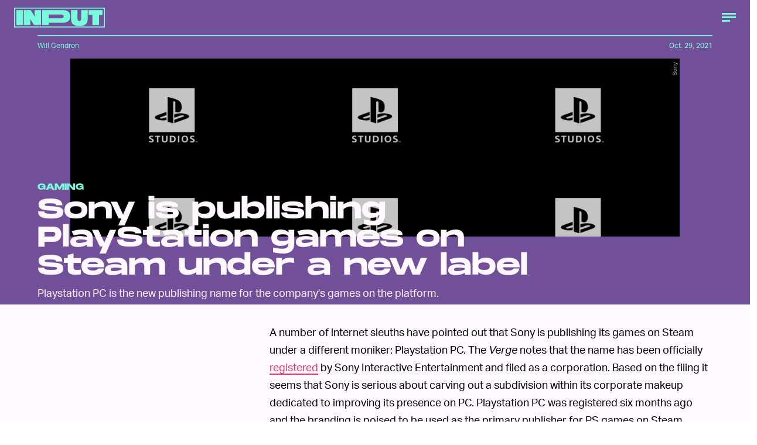

--- FILE ---
content_type: text/html; charset=utf-8
request_url: https://www.inverse.com/input/gaming/sony-is-publishing-playstation-games-on-steam-under-a-new-label
body_size: 29625
content:
<!doctype html><html lang="en"><head><meta charset="utf-8"/><meta name="viewport" content="width=device-width,initial-scale=1"/><title>Sony is publishing PlayStation games on Steam under a new label</title><link rel="preconnect" href="https://cdn2.bustle.com" crossorigin/><link rel="preconnect" href="https://cdn2c.bustle.com" crossorigin/><link rel="preconnect" href="https://imgix.bustle.com"/><link rel="preconnect" href="https://securepubads.g.doubleclick.net"/><style data-href="https://cdn2.bustle.com/2025/input/main-6f7c49e097.css">.V8B{position:relative}.CAk{width:100%;height:100%;border:none;background:none;position:absolute;top:0;right:0;pointer-events:none}.CAk:focus{outline:none}.zwx{position:fixed;inset:0 0 100%;opacity:0;transition:opacity .25s,bottom 0s ease .25s;pointer-events:none}.ecP:checked~.zwx{transition:opacity .25s,bottom 0s;opacity:.7;bottom:0;pointer-events:all}.n9b{text-align:center}body>.n9b{inset:-100px 0 0;margin:auto;position:fixed;height:1px}.hVX{align-items:center;display:flex;justify-content:center;margin:1rem 0;position:relative;width:100%;height:200px}.rOn{animation:iyh 10s linear infinite;margin-right:-5rem}.wvM{animation:WyA .75s linear infinite;animation-delay:-1s;border:2px solid var(--paletteColorB);height:100px;transform-origin:center;width:100px}.rOn:nth-child(3n+1){margin-right:-5.4rem}.rOn:nth-child(3n+1) .wvM{animation-duration:.5s}.rOn:nth-child(odd){animation-duration:9s;margin-right:-5rem}.rOn:nth-child(odd) .wvM{animation-duration:1s}@keyframes WyA{0%{transform:rotate(0)}to{transform:rotate(90deg)}}@keyframes iyh{0%{transform:translateY(-30%)}50%{transform:translateY(30%)}to{transform:translateY(-30%)}}.I4Y{width:155px;pointer-events:none}.qUu{height:0;left:0;position:fixed;right:0;top:0;z-index:var(--zIndexNav)}.zUh{position:relative;margin:0 auto;max-width:calc(var(--maxContainerWidth) + 2.75rem);width:calc(100% - 2rem)}.Ryt{display:flex;justify-content:space-between;height:var(--headerHeight)}.fT1{display:none}.O3D{display:flex}.Pok{fill:var(--metaColor)}.xxh{transition:fill .35s ease}.gQC{border-radius:50%;cursor:pointer;margin-right:-.5rem;width:40px}.gQC:after,.gQC:before{content:"";box-sizing:border-box;position:absolute;top:1.4rem;left:8px;height:15px;transition:border .35s ease}.gQC:after{border-bottom:3px solid var(--metaColor);width:14px}.gQC:before{width:24px;border-top:9px double var(--metaColor)}@media(min-width:768px){.zUh{width:calc(100% - 3rem)}}:root{--colorPrimary: #ff6060;--colorSecondary: #5d358c}.Ag6{border-bottom:3px solid;color:var(--paletteColorC);margin:0 auto 2rem;max-width:calc(var(--maxContainerWidth) - 7rem);padding:0;position:relative;width:calc(100% - 2rem)}.Ag6:before{bottom:1rem;content:"";display:block;height:30px;-webkit-mask-image:url(https://cdn2.bustle.com/2025/input/search-3a881e93bc.svg);mask-image:url(https://cdn2.bustle.com/2025/input/search-3a881e93bc.svg);-webkit-mask-position:left center;mask-position:left center;-webkit-mask-repeat:no-repeat;mask-repeat:no-repeat;pointer-events:none;position:absolute;right:0;width:30px}.KY9{font-size:.6rem;margin:auto;padding:.5rem 0 0;text-transform:uppercase}.lix{background:transparent;border:none;color:var(--paletteColorD);display:block;font-family:var(--fontFamilyHeading);font-size:1.5rem;height:var(--headerHeight);margin:auto;padding:0 40px 0 0;width:100%;appearance:none}.lix::placeholder{color:var(--paletteColorD);text-transform:capitalize}.Ui6{background:var(--colorSecondary);border-color:var(--colorPrimary);margin:0;padding:0 1rem;width:100%}.Ui6:before{background:var(--colorPrimary);bottom:1rem;left:1rem}.Ui6 .lix{background:none;color:var(--colorPrimary);font-family:var(--fontFamilyAccent);font-size:.9rem;width:100%;padding:0 0 0 2.5rem}.Ui6 .lix::placeholder{color:var(--colorPrimary)}.lix::-ms-clear,.lix::-ms-reveal{display:none;width:0;height:0}.lix::-webkit-search-decoration,.lix::-webkit-search-cancel-button,.lix::-webkit-search-results-button,.lix::-webkit-search-results-decoration{display:none}.lix:focus{outline:none}@media(min-width:768px){.Ag6{margin-bottom:2rem}.lix{font-size:1.5rem}.Ui6{padding:0 2rem}.Ui6:before{left:2rem}}.VH1{display:flex}.y9v{flex-shrink:0}.icx{display:block;width:100%;height:100%;-webkit-mask:center / auto 20px no-repeat;mask:center / auto 20px no-repeat;background:currentColor}.kz3{-webkit-mask-image:url(https://cdn2.bustle.com/2025/input/copyLink-51bed30e9b.svg);mask-image:url(https://cdn2.bustle.com/2025/input/copyLink-51bed30e9b.svg)}.Q6Y{-webkit-mask-image:url(https://cdn2.bustle.com/2025/input/facebook-89d60ac2c5.svg);mask-image:url(https://cdn2.bustle.com/2025/input/facebook-89d60ac2c5.svg);-webkit-mask-size:auto 23px;mask-size:auto 23px}.g9F{-webkit-mask-image:url(https://cdn2.bustle.com/2025/input/instagram-2d17a57549.svg);mask-image:url(https://cdn2.bustle.com/2025/input/instagram-2d17a57549.svg)}.ORU{-webkit-mask-image:url(https://cdn2.bustle.com/2025/input/mailto-2d8df46b91.svg);mask-image:url(https://cdn2.bustle.com/2025/input/mailto-2d8df46b91.svg);-webkit-mask-size:auto 16px;mask-size:auto 16px}.e4D{-webkit-mask-image:url(https://cdn2.bustle.com/2025/input/pinterest-0a16323764.svg);mask-image:url(https://cdn2.bustle.com/2025/input/pinterest-0a16323764.svg)}.E-s{-webkit-mask-image:url(https://cdn2.bustle.com/2025/input/snapchat-b047dd44ba.svg);mask-image:url(https://cdn2.bustle.com/2025/input/snapchat-b047dd44ba.svg)}.xr8{-webkit-mask-image:url(https://cdn2.bustle.com/2025/input/globe-18d84c6cec.svg);mask-image:url(https://cdn2.bustle.com/2025/input/globe-18d84c6cec.svg)}.coW{-webkit-mask-image:url(https://cdn2.bustle.com/2025/input/youtube-79c586d928.svg);mask-image:url(https://cdn2.bustle.com/2025/input/youtube-79c586d928.svg)}.b18{-webkit-mask-image:url(https://cdn2.bustle.com/2025/input/x-ca75d0a04e.svg);mask-image:url(https://cdn2.bustle.com/2025/input/x-ca75d0a04e.svg)}.Jqo{position:relative;z-index:var(--zIndexNav)}.U8d{background:#ff6060}.zaM,.YxB{background:#5d358c}.zaM{background-size:auto 150%;overflow:auto;-webkit-overflow-scrolling:touch;position:fixed;inset:0 -100% 0 100%;transform:translateZ(0);opacity:0;transition:transform .22s,opacity 0s ease .22s;letter-spacing:1px;color:#ff6060;display:flex;flex-direction:column;justify-content:space-between}.wJ6{display:none}.wJ6:checked~.zaM{transform:translate3d(-100%,0,0);opacity:1;transition:transform .22s,opacity 0s}.eAo{padding:.5rem 1rem}.eAo,.i5d{-webkit-overflow-scrolling:touch;list-style-type:none;margin:0}.eAo a{color:#ff6060;text-transform:uppercase}.Amc{display:flex;justify-content:space-between;align-items:center;cursor:pointer;font-family:var(--fontFamilyHeading);font-size:1.6rem;padding:.5rem 2.25rem 0 0}.i5d{display:flex;flex-wrap:wrap;padding:3rem 1rem 0}.i5d li{display:inline-block;flex:0 0 calc(50% - .5rem);font-family:var(--fontFamilyHeading);font-size:.8rem;margin:.5rem .5rem .5rem 0}.i5d a,.i5d button{color:#ff6060;display:block;text-decoration:none;font-weight:600;text-transform:uppercase}.jhc{background:transparent;border:none;cursor:pointer;font-family:inherit;font-size:inherit;height:100%;padding:inherit;text-align:left}.jhc:focus{outline:none}.TsG{align-items:center;display:flex;justify-content:space-between;padding:3rem 1rem 1rem}.YxB{align-items:center;display:flex;height:var(--headerHeight);justify-content:flex-end;padding:0 0 0 1rem;position:sticky;top:0;left:0;z-index:1}.sIQ{display:block;height:31px;width:155px;-webkit-mask-image:url(https://cdn2.bustle.com/2025/input/logo-19927f0f4e.svg);mask-image:url(https://cdn2.bustle.com/2025/input/logo-19927f0f4e.svg);-webkit-mask-repeat:no-repeat;mask-repeat:no-repeat;text-indent:100%;white-space:nowrap;overflow:hidden;background:#ff6060;position:absolute;left:1rem}.BRg{cursor:pointer;font-size:1.8rem;height:var(--headerHeight);position:relative;width:var(--headerHeight)}.gpr:after,.BRg:after,.gpr:before,.BRg:before{background:#ff6060;content:"";height:45%;inset:0;margin:auto;position:absolute;width:3px}.gpr:before,.BRg:before{transform:rotate(45deg)}.gpr:after,.BRg:after{transform:rotate(-45deg)}.Q-u{height:48px;align-items:center}.Q-u a{position:relative;margin-right:.5rem;left:-1rem;width:28px;height:28px}.Q-u i{display:none;background:#311c4a}.wJ6:checked~.zaM i{display:block}.fNG{-webkit-mask-size:contain;mask-size:contain;height:48px;width:80px}.wJ6:checked~.zaM .fNG{background:#311c4a;-webkit-mask:url(https://cdn2.bustle.com/2025/input/bdg_logo-a6c2dcbba1.svg) center no-repeat;mask:url(https://cdn2.bustle.com/2025/input/bdg_logo-a6c2dcbba1.svg) center no-repeat}.gpr,.hbV{position:absolute;top:0;pointer-events:none;opacity:0;transform:translateZ(0)}.hbV{left:0;width:100%}.gpr{cursor:pointer;color:#ff6060;height:var(--headerHeight);width:var(--headerHeight);line-height:var(--headerHeight);right:0;text-align:center}.wYL{display:none}.wYL:checked~.hbV,.wYL:checked~.gpr{transition:opacity .5s;pointer-events:all;opacity:1}.wYL:checked~.y5_{opacity:0}.wJ6:checked~.zaM .nyh{background:#ff6060;-webkit-mask-image:url(https://cdn2.bustle.com/2025/input/search-3a881e93bc.svg);mask-image:url(https://cdn2.bustle.com/2025/input/search-3a881e93bc.svg)}.nyh{height:var(--headerHeight);width:var(--headerHeight);-webkit-mask-repeat:no-repeat;mask-repeat:no-repeat;-webkit-mask-position:center;mask-position:center;-webkit-mask-size:23px;mask-size:23px;cursor:pointer;position:relative}.b9n{font-size:.6rem;line-height:1.33;text-transform:uppercase}.n7w{display:none}.jEZ,.fdE{position:relative}.fdE{margin-bottom:.25rem}.jEZ a{pointer-events:none}.nfm{display:none;width:100%;height:100%;position:absolute;top:0;left:0;z-index:1;cursor:pointer}.hkL{height:2.25rem;width:2.25rem;position:absolute;background:transparent;top:.75rem;right:0;margin:0;appearance:none;-webkit-appearance:none;cursor:pointer}.hkL:before,.hkL:after{content:"";position:absolute;top:50%;left:50%;transform:translate(-50%,-50%);background:#ff6060}.hkL:before{height:3px;width:1rem}.hkL:after{height:1rem;width:3px}.fdE:focus,.hkL:focus{outline:none}.qSW{display:block;overflow:hidden;position:relative;font-size:1rem;line-height:1.5;font-family:var(--fontFamilyMain)}.HYu{display:flex;flex-direction:column;padding:0 1.25rem;transform:translateZ(0);margin-bottom:-100%;transition:margin-bottom .5s cubic-bezier(.17,.04,.03,.94)}.qSW a{padding:.5rem 0}.hkL:checked:after{display:none}.hkL:checked~.qSW{margin-bottom:0}.hkL:checked+.jEZ .nfm{display:block}.hkL:checked~.qSW .HYu{margin-bottom:0}.DmT{flex:1;display:flex;flex-direction:column;justify-content:flex-end}@media(min-width:768px){.nyh{width:var(--headerHeight)}.zaM{background-size:100% 100%;width:33rem;right:-33rem}.sIQ{left:2rem}.eAo,.i5d,.TsG{padding-left:2rem;padding-right:2rem}.YxB{padding-left:2rem;padding-right:.5rem}.eAo{margin-top:1rem}.Amc{font-size:2rem}.qSW{font-size:1.5rem}.gpr{right:.5rem}}@media(min-width:1025px){.zaM{width:50%;right:-50%}}.UdU{background:var(--adBackgroundColor);display:flex;flex-direction:column;padding:var(--minAdSpacing) 0}.UdU:before{display:block;width:100%;height:calc(var(--minAdSpacing) + .3rem);position:absolute;top:0;content:"ADVERTISEMENT";font-family:var(--fontFamilyHeading);font-size:.65rem;line-height:calc(var(--minAdSpacing) + .3rem);word-break:normal;text-align:center}.UdU>div{width:100%;margin:auto}.AHH{margin:var(--minAdSpacing) 0}@media(min-width:1025px){.jVz>div{background:transparent}}.hzA{background-color:var(--imageBackgroundColor)}@font-face{font-family:AktivGrotesk;font-display:swap;src:url(https://cdn2c.bustle.com/2025/input/AktivGrotesk_W_Rg-425d3ef9f0.woff2) format("woff2")}@font-face{font-family:AktivGrotesk;font-weight:700;font-display:swap;src:url(https://cdn2c.bustle.com/2025/input/AktivGrotesk_W_Bd-bffde9eee3.woff2) format("woff2")}@font-face{font-family:AktivGrotesk;font-style:italic;font-display:swap;src:url(https://cdn2c.bustle.com/2025/input/AktivGrotesk_W_It-21cf4bb172.woff2) format("woff2")}@font-face{font-family:AktivGroteskExtended;font-display:swap;src:url(https://cdn2c.bustle.com/2025/input/AktivGroteskEx_W_XBd-b246c4ab5f.woff2) format("woff2")}@font-face{font-family:Monument;font-display:swap;src:url(https://cdn2c.bustle.com/2025/input/MonumentExtended-Bold-a3fd446e51.woff2) format("woff2")}@font-face{font-family:Redaction;font-display:swap;src:url(https://cdn2c.bustle.com/2025/input/Redaction-Regular-183a7113e4.woff2) format("woff2")}@font-face{font-family:Redaction;font-weight:700;font-display:swap;src:url(https://cdn2c.bustle.com/2025/input/Redaction-Bold-7f0ce5fe7a.woff2) format("woff2")}@font-face{font-family:Work;font-display:swap;src:url(https://cdn2c.bustle.com/2025/input/WorkSans-Regular-46af69b63c.woff2) format("woff2")}@font-face{font-family:Work;font-style:italic;font-display:swap;src:url(https://cdn2c.bustle.com/2025/input/WorkSans-Italic-630f198ea7.woff2) format("woff2")}@font-face{font-family:Work;font-weight:900;font-display:swap;src:url(https://cdn2c.bustle.com/2025/input/WorkSans-ExtraBold-6f2eed9f59.woff2) format("woff2")}@font-face{font-family:Work;font-weight:900;font-style:italic;font-display:swap;src:url(https://cdn2c.bustle.com/2025/input/WorkSans-ExtraBoldItalic-307605cedd.woff2) format("woff2")}::selection{background:var(--paletteColorC);color:var(--paletteColorA)}*,*:before,*:after{box-sizing:inherit}html{box-sizing:border-box;line-height:var(--lineHeightStandard);-webkit-text-size-adjust:100%;text-size-adjust:100%;-webkit-tap-highlight-color:rgba(0,0,0,0);font-weight:var(--fontWeightRegular)}body{margin:0;font-family:var(--fontFamilyMain);overflow-y:scroll;-webkit-font-smoothing:antialiased;-moz-osx-font-smoothing:grayscale}a{cursor:pointer;text-decoration:none;word-break:break-word}h1,h2,h3,h4{font-family:var(--fontFamilyMain);text-rendering:optimizeLegibility}img{max-width:100%;border:none}iframe{border:0}.vmZ{min-width:1px;min-height:1px}.EdX{display:block;width:100%;height:100%;transition:opacity .3s}.ap2{position:relative;width:100%}.ap2 .EdX{position:absolute;top:0;left:0;width:100%}.dSy{object-fit:cover;position:absolute;top:0;left:0}.vB9{background:#e1e1e140}.vB9 .EdX{opacity:0}.EdX video::-webkit-media-controls-enclosure{display:none}.zzk{min-width:1px;min-height:1px;overflow-x:hidden;position:relative;text-align:center;z-index:0}.APH{overflow-y:hidden}.pCo,.pCo>div,.pCo>div>div{width:100%;margin:auto;max-width:100vw;text-align:center;overflow:visible;z-index:300}.pCo{min-height:var(--minAdHeight)}.pCo>div{position:sticky;top:var(--headerHeightStickyScrollableAd)}@media screen and (max-width:1024px){.k_e{grid-row-end:auto!important}}.stickyScrollableRailAd>div{position:sticky;top:var(--headerHeightStickyScrollableAd);margin-top:0!important;padding-bottom:var(--minAdSpacing)}.Ldt{min-height:var(--minAdHeightStickyScrollable)}.Ldt>div{margin-top:0!important}.GQx [id^=google_ads_iframe]{height:0}.JUn,.LWq,.HuM{height:1px}.HuM>div{overflow:hidden}#oopAdWrapperParent:not(:empty){background-color:var(--adBackgroundColor);min-height:var(--minAdHeightVideo);margin-bottom:var(--minAdSpacing)!important;z-index:var(--zIndexOverlay)}#oopAdWrapper:not(:empty),#oopAdWrapper:empty+div{background-color:var(--adBackgroundColor);z-index:var(--zIndexOverlay)}#oopAdWrapper>div>div{margin:0 auto}.buT,.TX9{background:none;border:none;margin:0;width:32px;height:32px;position:absolute;bottom:3px;cursor:pointer;background-repeat:no-repeat;background-position:center}.buT{left:40px;background-image:url(https://cdn2.bustle.com/2025/input/pause-bd49d74afd.svg)}.Am5{background-image:url(https://cdn2.bustle.com/2025/input/play-3e2dff83eb.svg)}.TX9{left:6px;background-image:url(https://cdn2.bustle.com/2025/input/unmute-9a8cd4cbb8.svg)}.D5o{background-image:url(https://cdn2.bustle.com/2025/input/mute-ea100a50bf.svg)}.sxk{background:#000;align-items:center;display:flex;font-family:var(--fontFamilyHeading);flex-direction:column;height:100vh;justify-content:center;padding:0 var(--pageGutter);text-align:center}.LUM{font-size:1rem;margin-bottom:30px;max-width:50vw;color:var(--paletteColorB)}.Oo5{font-size:1.3rem}.Fz4{z-index:2}canvas{position:fixed;top:0;left:0;width:100%;height:100%;background:var(--paletteColorC)}@media(min-width:768px){.LUM{font-size:2rem}}.Ex8{background:var(--paletteColorA);border-color:var(--paletteColorC);border-width:2px 1rem;border-style:solid;cursor:pointer;font-family:var(--fontFamilyHeading);font-size:.65rem;letter-spacing:.1rem;line-height:1.15;min-height:2.5rem;padding:1.2rem 1.5rem;position:relative;text-transform:uppercase}.Ex8 .qYx:before{content:"\2014";padding:0 .3rem}.Ex8.qyh:after{content:none}.Ex8.rAb .qYx{background:var(--colorFacebook)}.ruo,.Ez6{position:absolute;width:100%;left:50%}.ruo{top:50%;transform:translateY(-50%) translate(-50%)}.Ez6{bottom:1rem;transform:translate(-50%)}.he5{position:relative;width:1px;height:1px;margin-top:-1px;min-height:1px}.hwi{top:50vh}.h4R{top:-50vh}.h5Q{background:transparent;width:auto}:root{--viewportHeight: 100vh;--metaColor: var(--paletteColorB);--navColor: var(--paletteColorB);--imageBackgroundColor: rgba(225, 225, 225, .25);--adBackgroundColor: rgba(175, 175, 175, .1);--colorFacebook: #3b5998;--fontFamilyMain: AktivGrotesk, Helvetica, Arial, sans-serif;--fontFamilyAccent: AktivGroteskExtended, "Arial Black", Helvetica, Arial, sans-serif;--fontFamilyHeading: Monument, "Arial Black", Arial, sans-serif;--fontFamilySerif: Redaction, "Lucida Bright", Georgia, "Times New Roman";--fontFamilySponsored: Work, Verdana, Arial, sans-serif;--fontWeightLight: 300;--fontWeightRegular: 400;--fontWeightBold: 700;--lineHeightStandard: 1.7;--fontSizeEyebrow: .95rem;--fontSizeImgAttribution: .6rem;--headerHeight: 60px;--headerMetaHeight: calc(var(--headerHeight) + 30px + .75rem);--pageGutter: 1rem;--maxContainerWidth: 1200px;--maxContentWidth: 1000px;--maxStandardBodyWidth: 656px;--maxFeatureBodyWidth: 760px;--minAdSpacing: 2.5rem;--minAdHeight: calc(var(--minAdSpacing) * 2 + 250px);--minAdHeightVideo: 188px;--headerHeightStickyScrollableAd: var(--headerHeight);--feedSpacing: 4rem;--verticalCardSpacing: 3rem;--transitionHover: .35s;--easeOutQuart: cubic-bezier(.25, .46, .45, .94);--zIndexNeg: -1;--zIndexBackground: 0;--zIndexContent: 100;--zIndexOverContent: 200;--zIndexFloatAd: 300;--zIndexNav: 600;--zIndexOverlay: 700;--gridWidth: 100%;--gridColumns: 4;--gridGutter: 8px;--gridPadding: 16px;--gridTemplate: repeat(var(--gridColumns), 1fr);--gridFullTemplate: [full-start] minmax(var(--gridPadding), 1fr) [main-start] calc(var(--gridWidth) - 2 * var(--gridPadding)) [main-end] minmax(var(--gridPadding), 1fr) [full-end]}@media(min-width:768px){:root{--gridColumns: 12;--gridGutter: 24px;--gridPadding: 24px}}@media(min-width:1025px){:root{--gridGutter: 32px;--gridPadding: 64px}}@media(min-width:1128px){:root{--gridWidth: 1128px}}
</style><style data-href="https://cdn2.bustle.com/2025/input/commons-1-3fc8a1bed5.css">.sWr{background-color:var(--cardBackgroundColor);height:100%;overflow:hidden;width:100%}.sWr.btA{background-color:var(--slot2)}.KwQ{height:var(--viewportHeight);max-height:none}.jWY{height:100vh}.asF{height:100%;max-height:none}.iGR{height:auto;min-height:0;background:transparent}.L7S{opacity:0}.TGq{opacity:0;animation:aBP .2s var(--easeOutQuart) .1s forwards}.sWr .Z51{left:0;position:absolute;right:0;top:var(--headerHeight);z-index:var(--zIndexOverContent);transform:translateZ(0)}@keyframes aBP{0%{opacity:0}to{opacity:1}}@media(min-width:768px){.iGR{min-height:0}}.Rfb{min-width:1px;min-height:1px;position:relative}.kOK{display:block;width:100%;height:100%;transition:opacity .4s;object-fit:cover}.sMW{position:relative;width:100%}.U-k{position:absolute;top:0;left:0;width:100%}.NUO{background:var(--imageBackgroundColor, rgba(225, 225, 225, .25))}.M_P{cursor:pointer;width:48px;height:48px;pointer-events:all}.M_P:after{display:block;content:" ";margin:auto}.KAj{filter:brightness(.85)}.cCV{padding:0}.JHj{z-index:var(--zIndexOverContent)}.LJm:after{width:24px;height:24px;background:var(--paletteColorA);-webkit-mask-image:url(https://cdn2.bustle.com/2025/input/audio-10f6306bce.svg);mask-image:url(https://cdn2.bustle.com/2025/input/audio-10f6306bce.svg)}.nKF:after{-webkit-mask-image:url(https://cdn2.bustle.com/2025/input/muted-76f5402ad5.svg);mask-image:url(https://cdn2.bustle.com/2025/input/muted-76f5402ad5.svg)}.bjn{position:relative;min-width:1px;min-height:1px}.ox4{position:absolute;top:0;left:0;width:100%;height:100%}.qMH,.H7U{display:none}@media(min-width:768px){.qMH{display:block}.qMH+.LYy{display:none}}@media(min-width:1025px){.H7U{display:block}.H7U+.LYy,.H7U+.qMH{display:none}}.Bao{position:relative;overflow:hidden}.yUy{position:absolute;width:100%;height:100%;background-repeat:no-repeat;background-position:center;background-size:cover}.WDi{position:relative}.MDD{background-repeat:no-repeat;background-position:center;background-size:cover}.UHd{position:absolute;inset:0}.Dsi{transform:scale(.8)}.jlz{transform:scale(.64)}.HjT{background-size:33.33% auto}.iQU>div{width:100%}.Pss{width:100%;height:100%;position:relative}.DU8{display:grid;height:100%;min-height:65vh;width:100%;margin:0 auto;padding:0 1rem;position:relative;z-index:1}.DU8 p,.DU8 h1{margin:0 auto}.IGQ{object-fit:cover}.yMD{font-family:var(--fontFamilyHeading);font-size:var(--fontSizeEyebrow);text-transform:uppercase;letter-spacing:.15px}.xA5{color:var(--slot10)}.NGu{color:inherit}.bSN{position:absolute;right:.25rem;bottom:.25rem;top:var(--headerMetaHeight);font-family:var(--fontFamilyMain);font-size:var(--fontSizeImgAttribution);writing-mode:vertical-rl;transform:rotate(180deg);text-align:center;opacity:.6;line-height:1;z-index:1}@media(min-width:768px){.DU8{width:calc(100% - 3rem);max-width:calc(var(--maxContainerWidth) - 3rem);padding:0}}.JOT{min-height:2rem;overflow:hidden}.KS5{align-items:center;display:flex;font-size:.75rem;letter-spacing:.03rem;margin:auto;padding-bottom:.5rem;text-align:left}.cWT{font-family:var(--fontFamilyHeading);font-size:1rem;font-weight:var(--fontWeightBold);margin-left:.25rem;text-transform:uppercase}.KS5 .PWd{margin:auto 0 auto .5rem}.eHa{--numeralSize: 13.5vw;--strokeWidth: 1px;--dotSize: 5px}.Ub7{--numeralSize: 17vw;--strokeWidth: 1.5px;--dotSize: 6px}.deD{--numeralSize: 26vw;--strokeWidth: 1.5px;--dotSize: 6px}.EJX{--numeralSize: 35vw;--strokeWidth: 2px;--dotSize: 8px}.p2w{--numeralSize: 52vw;--strokeWidth: 3px;--dotSize: 10px}.Arq{background-color:transparent;display:flex;flex-direction:column;justify-content:space-between;margin:0 auto;padding:var(--headerMetaHeight) 0 1rem}.KhD.Arq{padding-bottom:2rem;max-height:100%}.cbQ.Arq{padding-bottom:6rem}.SQ5{align-items:center;display:flex;flex-direction:column;margin:0 auto;width:90%;z-index:var(--zIndexOverContent)}.x-m{justify-self:center;align-self:center;text-align:center;color:var(--slot13);font-family:var(--fontFamilyHeading);font-weight:var(--fontWeightBold)}.BVY{color:var(--slot9);font-family:var(--fontFamilyHeading);font-size:1.25rem;font-weight:var(--fontWeightBold);line-height:1.2;margin:0 auto;max-width:var(--maxStandardBodyWidth);padding-bottom:.5rem;text-align:center}.ogg{display:flex;flex:1;position:relative}.GvN{position:relative;font-family:var(--fontFamilyHeading);font-size:var(--numeralSize);-webkit-text-fill-color:transparent;-webkit-text-stroke:var(--strokeWidth) var(--slot5);letter-spacing:-.01em;line-height:.9;z-index:var(--zIndexContent);white-space:nowrap}.GvN:before{display:block;content:attr(data-text);position:absolute;top:0;left:0;text-shadow:.025em .03em 0 var(--slot12);mix-blend-mode:var(--cardBlendMode1)}.GvN:after{display:block;content:attr(data-text);position:absolute;top:0;left:0;background:var(--slot5);-webkit-mask-image:url(https://cdn2.bustle.com/2025/input/input_dot-ddee1bbb2b.svg);mask-image:url(https://cdn2.bustle.com/2025/input/input_dot-ddee1bbb2b.svg);-webkit-mask-size:var(--dotSize);mask-size:var(--dotSize);-webkit-background-clip:text;background-clip:text}.Reb{display:flex;align-items:center;justify-content:center;left:0;bottom:0;margin:0 auto;text-align:center;width:100%;padding-top:1rem}.KhD .Reb{padding-top:1.75rem}.dDO{inset:0;margin:auto;position:absolute;width:75%;height:210px}.KhD .dDO{height:auto}.hRT{margin:-1rem auto 0;max-width:var(--maxStandardBodyWidth);mix-blend-mode:var(--cardBlendMode2);padding:0 2rem;z-index:var(--zIndexContent)}.cbQ .hRT{margin-top:-3rem}.AIm{font-family:var(--fontFamilyMain);font-size:.6rem;color:var(--slot20);text-align:center;padding:0}.AIm a{color:var(--slot21);border-bottom:2px solid var(--slot21)}.ZLP{color:var(--slot12);font-family:var(--fontFamilySerif);font-size:1.65rem;letter-spacing:-1.6px;line-height:1;text-align:center;z-index:var(--zIndexContent)}.DNZ,.DNZ a{color:var(--slot12)}@media(min-width:768px){p.x-m{margin-bottom:.25rem}.ZLP{font-size:2.25rem}.AIm{font-size:.7rem;padding:.5rem 0}.dDO{height:100%}.ogg{max-height:360px}.KhD .ogg{max-height:420px}.cbQ .ogg{max-height:480px}.hRT{max-width:unset}.eHa{--dotSize: 6px}.deD{--dotSize: 8px}.EJX{--dotSize: 10px}.p2w{--dotSize: 12px}}@media(min-width:1025px){.AMQ{--numeralSize: 8.5rem;--strokeWidth: 1.5px;--dotSize: 6px}.X5c{--numeralSize: 12rem;--strokeWidth: 2px;--dotSize: 8px}.d1i{--numeralSize: 16.5rem;--strokeWidth: 2.5px;--dotSize: 11px}.oxB{--numeralSize: 22rem;--strokeWidth: 3.5px;--dotSize: 12px}.a1f{--numeralSize: 30rem;--strokeWidth: 5px;--dotSize: 16px}.Reb{margin:2rem auto}.dDO{height:100%}}@media(min-width:1325px){.GvN{font-size:calc(var(--numeralSize) * 1.1)}}.rSs{--numeralSize: 13.5vw;--strokeWidth: 1px;--dotSize: 5px}.QpZ{--numeralSize: 17vw;--strokeWidth: 1.5px;--dotSize: 6px}.CbT{--numeralSize: 26vw;--strokeWidth: 1.5px;--dotSize: 6px}.jTj{--numeralSize: 35vw;--strokeWidth: 2px;--dotSize: 8px}.l5v{--numeralSize: 52vw;--strokeWidth: 3px;--dotSize: 10px}.O48{display:flex;flex-direction:column;margin:0 auto;min-height:65vh;padding-top:var(--headerMetaHeight)}.dCw.O48{padding-bottom:6rem}.oYB{padding-bottom:.25rem;text-align:left;z-index:var(--zIndexOverContent)}p.GK0{color:var(--slot15);margin-left:0}.pHD{color:var(--slot9);font-family:var(--fontFamilyHeading);font-size:1.25rem;font-weight:var(--fontWeightBold);line-height:1.2;margin:0 auto;max-width:var(--maxStandardBodyWidth);padding-bottom:.5rem}.Lpd{display:flex;flex:1;margin-bottom:2rem;position:relative}.T_4{position:relative;font-family:var(--fontFamilyHeading);font-size:var(--numeralSize);-webkit-text-fill-color:transparent;-webkit-text-stroke:var(--strokeWidth) var(--slot5);letter-spacing:-.01em;line-height:.9;z-index:var(--zIndexContent);white-space:nowrap}.T_4:before{display:block;content:attr(data-text);position:absolute;top:0;left:0;text-shadow:.025em .03em 0 var(--slot12);mix-blend-mode:var(--cardBlendMode1)}.T_4:after{display:block;content:attr(data-text);position:absolute;top:0;left:0;background:var(--slot5);-webkit-mask-image:url(https://cdn2.bustle.com/2025/input/input_dot-ddee1bbb2b.svg);mask-image:url(https://cdn2.bustle.com/2025/input/input_dot-ddee1bbb2b.svg);-webkit-mask-size:var(--dotSize);mask-size:var(--dotSize);-webkit-background-clip:text;background-clip:text}.cBN{align-items:center;bottom:0;display:flex;justify-content:center;line-height:.85;left:0;margin:0 auto;text-align:center;top:0;width:100%}.UU9{inset:0;margin:auto;position:absolute;width:75vw}.hfA{margin:-3rem auto .5rem;max-width:var(--maxStandardBodyWidth);mix-blend-mode:var(--cardBlendMode1);position:relative;width:90%;z-index:var(--zIndexContent)}.lIr{font-family:var(--fontFamilyMain);font-size:.6rem;color:var(--slot20);text-align:center;padding:0}.lIr a{color:var(--slot21);border-bottom:2px solid var(--slot21)}.kLj{color:var(--slot12);font-family:var(--fontFamilySerif);font-size:1.65rem;letter-spacing:-1.6px;line-height:1;text-align:center;z-index:var(--zIndexContent)}.j5_,.j5_ a{color:var(--slot12)}@media(min-width:768px){.O48{display:grid;grid-template-columns:var(--gridTemplate);grid-column-gap:var(--gridGutter);grid-template-rows:100px 1fr auto 1fr}.oYB{grid-column:1 / 5}p.GK0{margin-bottom:.25rem}.pHD{font-size:1.5rem}.Lpd{grid-column:5 / 13;grid-row:1 / 5;width:100%;overflow:hidden}.T_4{font-size:calc(var(--numeralSize) * 2 / 3)}.hfA{grid-column:6 / 12;grid-row:5;margin-bottom:1rem}.kLj{font-size:2rem}.lIr{font-size:.7rem}.UU9{width:60%}}@media(min-width:1025px){.oZc{--numeralSize: 6rem;--strokeWidth: 1.5px;--dotSize: 6px}.ozJ{--numeralSize: 8rem;--strokeWidth: 2px;--dotSize: 8px}.QG8{--numeralSize: 12rem;--strokeWidth: 2.5px;--dotSize: 11px}.AgH{--numeralSize: 16.5rem;--strokeWidth: 3.5px;--dotSize: 12px}.okc{--numeralSize: 22rem;--strokeWidth: 5px;--dotSize: 16px}.pHD{font-size:2rem}.kLj{font-size:2.25rem}.T_4{font-size:var(--numeralSize)}.cBN{margin:3.5rem auto}}@media(min-width:1325px){.T_4{font-size:calc(var(--numeralSize) * 1.1)}}.Cpi{--numeralSize: 16vw}.Veb{--numeralSize: 20vw}.Djv{--numeralSize: 25vw}.bOt{--numeralSize: 33vw}.JrZ{--numeralSize: 40vw}.j8X{--containerHeight: calc(var(--numeralSize) + 3vw);grid-template-columns:var(--gridTemplate);grid-template-rows:90px 1fr var(--containerHeight) 6rem 3fr;grid-column-gap:var(--gridGutter);min-width:100%;margin:0 auto;padding:0;background-color:var(--slot11)}.pcq{align-items:center;display:flex;flex-direction:column;grid-column:1 / -1;grid-row-end:-1;mix-blend-mode:var(--cardBlendMode2);padding-top:1.5rem;padding-bottom:.5rem;z-index:var(--zIndexOverContent)}.BWX .pcq{padding-top:2rem;padding-bottom:7rem}.kjm{justify-self:center;align-self:center;text-align:center;color:var(--slot15);font-family:var(--fontFamilyHeading);font-weight:var(--fontWeightBold)}.WwQ{font-family:var(--fontFamilyHeading);font-weight:var(--fontWeightBold);line-height:1.2;color:var(--slot10);font-size:1rem;text-align:center;padding:0 1rem}.DMW{position:relative;font-size:var(--numeralSize);font-family:var(--fontFamilySerif);font-weight:var(--fontWeightBold);letter-spacing:-.06em;line-height:1;color:var(--slot2);padding-top:.5rem;padding-right:1rem;white-space:nowrap}.xzl{grid-column:1 / -1;grid-row:3;position:relative;justify-self:center;width:calc(100% - 3rem);height:var(--containerHeight);margin-right:1rem;display:flex;align-items:center;justify-content:center;z-index:1}.aBa{grid-column:1 / -1;grid-row:1 / -1;display:grid;grid-template-columns:var(--gridTemplate);grid-template-rows:90px 1fr var(--containerHeight) 6rem 3fr}.e5B{position:absolute;inset:0}.Cel{margin:0 2.5rem 0 3rem;grid-column:1 / -1;grid-row:4;padding:0 1rem;background:var(--slot2);position:relative;display:flex;flex-direction:column;justify-content:center}.Cel:after{display:block;content:"";position:absolute;top:calc(var(--containerHeight) * -.55);right:0;width:1rem;height:calc(var(--containerHeight) * .55);background:var(--slot2)}.Cel:before{display:block;content:"";position:absolute;top:calc(var(--containerHeight) * -1);left:-1rem;width:100%;height:var(--containerHeight);background:var(--slot3);mix-blend-mode:multiply;transform:translateZ(0)}.MX_{grid-row:10 / -1;grid-column:1 / -1;font-family:var(--fontFamilyMain);font-size:.625rem;color:var(--slot4);width:100%;padding-top:.5rem}.MX_ a{color:var(--slot3);border-bottom:2px solid var(--slot4)}.s_D{font-family:var(--fontFamilyAccent);font-weight:var(--fontWeightBold);font-size:1rem;line-height:1.13;color:var(--slot3);width:100%;z-index:var(--zIndexContent)}.fpT{grid-row:2 / -1}.fpT,.fpT a{color:var(--slot12)}@media(min-width:768px){.CFH{--numeralSize: 8rem}.SDe{--numeralSize: 10rem}.IUT{--numeralSize: 13rem}.x8-{--numeralSize: 14.5rem}.IFv{--numeralSize: 16rem}.j8X{--containerHeight: calc(var(--numeralSize) + 1rem)}.j8X,.aBa{grid-template-rows:90px 1fr var(--containerHeight) 7rem 3fr}.xzl{height:var(--containerHeight);margin-right:2rem;margin-left:-2rem;width:75%;max-width:var(--maxStandardBodyWidth)}.Cel{padding:0 1.5rem;width:85%;max-width:750px;justify-self:center}.Cel:before{left:-2rem}.Cel:after{top:calc((var(--numeralSize) - 1rem) * -1);height:calc(var(--numeralSize) - 1rem);width:2rem}.DMW{padding:1.5rem 0 0;letter-spacing:-.03em}.pcq{grid-column:3 / 11}.WwQ{font-size:1.125rem}}@media(min-width:1025px){.pcq{grid-column:4 / 10}}.P7x{--numeralSize: 16.5vw}.fqc{--numeralSize: 22vw}.ppB{--numeralSize: 30vw}.fPf{--numeralSize: 35vw}.Q5_{--numeralSize: 40vw}.hij{--containerHeight: calc(var(--numeralSize) + 3vw);grid-template-columns:var(--gridTemplate);grid-template-rows:100px auto 1fr;grid-column-gap:var(--gridGutter);margin:0 auto;padding:0 0 1rem;background-color:var(--slot11);width:calc(100% - 2rem);max-width:calc(var(--maxContainerWidth) - 3rem);height:100%}.mqm.hij{padding-bottom:6rem}.jPb{grid-column:1 / -1;grid-row:2;z-index:var(--zIndexOverContent);align-self:center;padding-bottom:1rem}.BZb{justify-self:center;align-self:center;color:var(--slot9)}.TjT{font-family:var(--fontFamilyHeading);font-weight:var(--fontWeightBold);line-height:1.2;color:var(--slot10);font-size:1.25rem}.oom,.SC8{grid-column:1 / -1;grid-row:3;display:grid;grid-template-columns:repeat(2,1fr);height:100%;align-self:center;position:relative}.oom{grid-template-rows:calc(var(--containerHeight) - 1.5rem) 2.5rem auto 1fr;background:#0000}.SC8{grid-template-rows:calc(var(--containerHeight) - 1.5rem) 1.5rem 1fr}.SC8:before{display:block;content:"";position:absolute;top:0;left:0;height:calc(var(--containerHeight));width:77vw;background:var(--slot3);mix-blend-mode:multiply;z-index:1;transform:translateZ(0)}.SC8:after{display:block;content:"";position:absolute;background:var(--slot16);height:6rem;width:calc(50vw - 6rem);left:5rem;top:var(--containerHeight);z-index:-2}.XLs{position:relative;font-size:var(--numeralSize);font-family:var(--fontFamilySerif);font-weight:var(--fontWeightBold);letter-spacing:-.04em;line-height:1;padding-top:.5rem;padding-right:.75rem;color:var(--slot2);white-space:nowrap}.gGp{grid-column:1 / -1;grid-row:1 / 3;height:var(--containerHeight);width:77vw;display:flex;align-items:center;justify-content:center;z-index:2;position:relative}.BDN{grid-column:2;grid-row:2 / -1;z-index:-1;position:relative;padding-top:80%}.xl3{position:absolute;top:0}.oom p{margin-left:0}.F2-{grid-column:1;grid-row:3;font-family:var(--fontFamilyAccent);font-weight:var(--fontWeightBold);font-size:.75rem;line-height:1.13;color:var(--slot12);z-index:var(--zIndexContent)}.PDS{grid-column:1;grid-row:4;font-family:var(--fontFamilyMain);font-size:.56rem;line-height:1.1;color:var(--slot12);width:100%;padding-top:.5rem}.PDS a{color:var(--slot9);border-bottom:2px solid var(--slot12)}.yiH,.yiH a{color:var(--slot12)}@media(min-width:768px){.MzC{--numeralSize: 6.5rem}.LVO{--numeralSize: 8.5rem}.K7Z{--numeralSize: 11.5rem}.Kxd{--numeralSize: 13rem}.Q5Y{--numeralSize: 14.5rem}.hij{--containerHeight: calc(var(--numeralSize) + 3.5rem);grid-template-rows:100px 1fr;width:calc(100% - 3rem);max-width:calc(var(--maxContainerWidth) - 3rem);padding:0 0 1.5rem}.jPb{grid-column:1 / 5}.TjT{font-size:1.5rem}.SC8,.oom{grid-column:5 / 13;grid-row:2;max-height:calc(100vh - 130px)}.oom{grid-template-rows:calc(var(--containerHeight) - 2rem) 3rem auto 1fr;grid-template-columns:40% 60%}.SC8{grid-template-rows:calc(var(--containerHeight) - 2rem) 2rem 1fr;grid-template-columns:40% 60%}.SC8:before{width:30rem}.SC8:after{height:25%;width:30%;left:10%}.gGp{width:30rem}.BDN{padding-top:56.25%}}@media(min-width:1025px){.MzC{--numeralSize: 8.5rem}.LVO{--numeralSize: 11.5rem}.K7Z{--numeralSize: 14.5rem}.Kxd{--numeralSize: 17rem}.Q5Y{--numeralSize: 19rem}.hij{--containerHeight: calc(var(--numeralSize) + 2rem)}.TjT{font-size:2rem}.F2-{font-size:1rem}.gGp{width:40rem}.SC8:before{width:40rem}.oom{grid-template-rows:var(--numeralSize) 3rem auto 1fr}}.gsz{display:grid;height:100%;height:var(--viewportHeight);min-height:400px;position:relative}.aVX p{margin:0}.rkd{display:grid;grid-column-gap:var(--gridGutter);position:relative;z-index:var(--zIndexContent)}.WuP{color:inherit}.QwJ{font-family:var(--fontFamilyHeading);font-size:var(--fontSizeEyebrow);text-transform:uppercase;line-height:1;margin:0 0 .5rem}.fpC{object-fit:cover}.Vms{font-family:var(--fontFamilyMain);font-size:var(--fontSizeImgAttribution);opacity:.6;line-height:1}.boW{color:var(--slot10)}@media(min-width:768px){.gsz{min-height:520px}}.rDi{background-color:var(--slot11);height:65vh;height:calc(var(--viewportHeight) * .65)}.BhV.rDi{height:100%}.opI{grid-template-columns:var(--gridTemplate);grid-column:1 / -1;grid-row:1;align-self:end;mix-blend-mode:var(--cardBlendMode1);padding:var(--headerMetaHeight) var(--pageGutter) 1rem;margin:0 auto;width:100%}.BhV .opI{margin-bottom:3rem}.HJX .opI{margin-bottom:0;padding-bottom:6rem}.M2N{grid-column:1 / 3;color:var(--slot15)}.GR6{grid-column:1 / -1}.Tg3{grid-column:1 / 5;font-family:var(--fontFamilyHeading);color:var(--slot12);margin:0 0 1rem}.ObR{grid-column:1 / 5;color:var(--slot10);font-size:.87rem;line-height:1.43;margin-bottom:.5rem}.ObR p{margin:0 0 .5rem}.ObR a{color:var(--slot13)}.h--{position:absolute;inset:0;height:100%}.XIS{position:absolute;right:.25rem;bottom:.25rem;top:var(--headerHeight);writing-mode:vertical-rl;transform:rotate(180deg)}.HJX .XIS{padding-top:5rem}.XIS,.XIS a{color:var(--slot13)}.EO9{font-size:1rem;line-height:1.12}.obb{font-size:1.2rem;line-height:1.1}.ObQ{font-size:1.5rem;line-height:1.08}.KWH{font-size:2.2rem;line-height:1}.uDU{font-size:2.6rem;line-height:1}@media(min-width:768px){.opI{padding:var(--headerMetaHeight) .5rem 1rem;max-width:calc(var(--maxContainerWidth) - 2rem);width:calc(100% - 2rem)}.M2N{grid-column:1 / 4}.Tg3{grid-column:1 / -3}.ObR{font-size:1rem;grid-column:1 / -5}.y8p{font-size:2rem;line-height:1.2}.ka4{font-size:2.5rem;line-height:1.1}.cG4{font-size:3rem;line-height:1.08}.hUq{font-size:5.5rem;grid-column:1 / -2;line-height:1}.f6g{font-size:7rem;grid-column:1 / -2;line-height:.9}}.N7G{background-color:transparent;grid-template-columns:var(--gridTemplate);grid-column-gap:var(--gridGutter);grid-template-rows:100px repeat(11,1fr);height:69vh;height:calc(var(--viewportHeight) * .69);margin:0 auto;max-width:calc(var(--maxContainerWidth) - 3rem);padding:0 var(--gridPadding);width:100%}.N7G._ys{height:100%}.H0L.N7G{padding-bottom:5rem}.Ni7{display:block;grid-column:1 / -1;grid-row:-2;margin-right:2rem;mix-blend-mode:var(--cardBlendMode1)}._ys .Ni7{margin-bottom:3rem}.H0L .Ni7{margin-bottom:0}.UIs{grid-column:1 / 3;color:var(--slot15)}.ddU{grid-column:1 / -1;font-family:var(--fontFamilyHeading);color:var(--slot12);margin:0 0 2rem}.YWM{font-family:var(--fontFamilyMain);grid-column:1 / -1;font-size:.88rem;line-height:1.43;margin:-1.5rem 0 0;color:var(--slot20)}.YWM p{margin:0 0 .5rem}.YWM a{color:var(--slot14)}.sXY{position:relative;grid-row:2 / 13;grid-column:1 / -1;margin:0 1rem 7.25rem;overflow:hidden}._bo{position:absolute;right:2.25rem;top:var(--headerMetaHeight);left:2rem;text-align:right}._bo,._bo a{color:var(--slot12)}.a14{font-size:1rem;line-height:1.15}.QdK{font-size:1.2rem;line-height:1.1}.ld4{font-size:1.4rem;line-height:1}.RPK{font-size:1.8rem;line-height:1}.NOd{font-size:2.2rem;line-height:.95}@media(min-width:768px){.N7G{padding:0;width:calc(100% - 3rem)}.H0L.N7G{padding-bottom:6rem}.Ni7{align-items:end;align-content:end;margin:0}.YWM{font-size:1.125rem;line-height:1.43}.sXY{grid-column:1 / 13;margin:0 3.5rem 7.25rem}._bo{right:3.75rem;bottom:7.5rem;top:var(--headerMetaHeight);writing-mode:vertical-rl;transform:rotate(180deg);left:auto;margin-top:.25rem}.jyV{font-size:1.7rem;line-height:1.2}.DaG{font-size:2.5rem;line-height:1.1}.ens{font-size:3rem;line-height:1}.yYc{font-size:4rem;line-height:1}.BHR{font-size:5.5rem;line-height:.95}}@media(min-width:1025px){.Ni7{grid-column:1 / span 9}}.TRD{background-color:var(--slot2);display:flex;flex-direction:column;height:65vh;height:calc(var(--viewportHeight) * .65);margin:0 auto;max-width:calc(var(--maxContainerWidth) - 3rem);padding-top:var(--headerMetaHeight);width:calc(100% - 2rem)}.IbM.TRD{height:100%;padding-bottom:1rem}.fBF.TRD,.fBF .IoF{padding-bottom:5rem}.qL-{display:block;padding-bottom:.5rem}.Z2Q{color:var(--slot17)}.cKI{font-family:var(--fontFamilyHeading);font-size:1.125rem;line-height:1.11;color:var(--slot3);margin:0 0 .5rem}.nUz{color:var(--slot17);font-family:var(--fontFamilyMain);font-size:.88rem;line-height:1.43}.nUz a{color:var(--slot3)}.nUz p{margin:0 0 .5rem}.HlG{flex:1 0 25vh;position:relative}.IbM .IoF{bottom:1.25rem}.IoF{position:absolute;right:.25rem;bottom:.25rem;left:.25rem}.fBF .IoF{position:absolute;right:.25rem;bottom:1.25rem;left:.25rem}.IoF,.IoF a{color:var(--slot3)}.YTS{font-size:.8rem;line-height:1.27}.gDe{font-size:.95rem;line-height:1.27}.Igr{font-size:1.125rem;line-height:1.11}.CKS{font-size:1.4rem;line-height:1.05}.RCc{font-size:1.6rem;line-height:1}@media(min-width:768px){.TRD{display:grid;grid-template-columns:var(--gridTemplate);grid-template-rows:var(--headerMetaHeight) 1fr;grid-column-gap:var(--gridGutter);width:calc(100% - 3rem);padding-top:0}.IbM.TRD{padding-bottom:2rem}.fBF.TRD{padding-bottom:5rem}.qL-{grid-column:1 / span 5;grid-row:2 / -1;padding-bottom:1rem}.cKI{font-size:1.25rem}.nUz{font-size:1rem;line-height:1.5}.HlG,.IoF{grid-column:6 / -1;grid-row:2 / -1}.HlG{margin-bottom:1rem}.IoF{bottom:1.25rem;left:auto;right:.25rem;top:var(--headerMetaHeight);margin-top:.25rem;writing-mode:vertical-rl;transform:rotate(180deg)}.IbM .IoF{margin-bottom:1rem}.fBF .IoF{margin-bottom:6rem}.Z2Q{margin-top:0}.oqz{font-size:1.15rem;line-height:1.3}.dqx{font-size:1.5rem;line-height:1.2}.Gci{font-size:2rem;line-height:1.11}.btF{font-size:2.5rem;line-height:1.05}.hLP{font-size:4.5rem;line-height:.95}}@media(min-width:1025px){.nUz{font-size:1rem}.qL-{grid-column:1 / span 4}.HlG,.IoF{grid-column:5 / -1}}.FTE{background-color:var(--slot2);display:flex;flex-direction:column;margin:0 auto;height:65vh;height:calc(var(--viewportHeight) * .65)}.hIj.FTE{height:100%}.Rco{grid-column:1 / -1;grid-row:1;padding-top:var(--headerMetaHeight);padding-bottom:1rem;margin:0 auto;width:calc(100% - 2rem);align-self:center}.sL4{color:var(--slot17);padding-top:1rem}.H10{font-family:var(--fontFamilyHeading);color:var(--slot3);margin:0 0 .5rem}.g-r{font-family:var(--fontFamilyMain);font-size:.88rem;line-height:1.43;color:var(--slot17)}.g-r p{margin:0 0 .5rem}.g-r a{color:var(--slot3)}.Dwu{flex:1 1 25vh;position:relative}.m89{position:absolute;left:1rem;bottom:.25rem;right:.25rem;text-align:right}.jvE .m89{padding-bottom:4.5rem}.m89,.m89 a{color:var(--slot13)}.VsY{color:var(--slot1)}.OJe{font-size:.8rem;line-height:1.27}.DPP{font-size:.95rem;line-height:1.27}.hck{font-size:1.125rem;line-height:1.11}.uSc{font-size:1.4rem;line-height:1.05}.t0H{font-size:1.6rem;line-height:1}@media(min-width:768px){.VsY{grid-column:3 / -1}.Rco{grid-template-columns:var(--gridTemplate);max-width:calc(var(--maxContainerWidth) - 3rem)}.sL4,.H10,.g-r{grid-column:3 / -1}.Hif{font-size:1.3rem;line-height:1.25}.oJW{font-size:1.8rem;line-height:1.2}.wI_{font-size:2.25rem;line-height:1.11}.Det{font-size:3rem;line-height:1.07}.B45{font-size:3.5rem;line-height:1}}@media(min-width:1025px){.VsY,.sL4,.H10,.g-r{grid-column:4 / -1}.g-r{font-size:1rem}}.o6H{display:grid;grid-template-rows:1fr auto;background-color:var(--slot2);height:65vh;margin:0 auto;max-width:calc(var(--maxContainerWidth) - 3rem);padding-top:var(--headerMetaHeight);width:calc(100% - 2rem)}.bhB.o6H{height:100%;padding-bottom:1rem}.LEf.o6H{padding-bottom:5rem}.WG3{grid-row:2;grid-column:1;display:block;padding-top:.5rem}.nGu{display:inline-block;background:var(--slot16);color:var(--slot3);padding:.25rem .5rem;line-height:1.2;font-family:var(--fontFamilySponsored);font-weight:900}.kO7{color:var(--slot7)}.JTH{font-family:var(--fontFamilySponsored);font-weight:var(--fontWeightRegular);font-size:1.125rem;line-height:1.11;margin:0 0 .5rem}.BBk{font-family:var(--fontFamilySponsored);font-size:.88rem;line-height:1.43}.BBk a{color:var(--slot1)}.BBk p{margin:0 0 .5rem}.Z7f{grid-row:1;grid-column:1;position:relative}.X2V{grid-row:1;grid-column:1;align-self:end;margin:0 .25rem .25rem}.X2V,.X2V a{color:var(--slot1)}.JLb{font-size:.8rem;line-height:1.27}.CmQ{font-size:.95rem;line-height:1.27}.da7{font-size:1.125rem;line-height:1.11}.lQZ{font-size:1.4rem;line-height:1.05}.Z0h{font-size:1.6rem;line-height:1}@media(min-width:768px){.o6H{grid-template-columns:var(--gridTemplate);grid-column-gap:var(--gridGutter);width:calc(100% - 3rem)}.bhB.o6H{padding-bottom:2rem}.LEf.o6H{padding-bottom:5rem}.WG3{grid-row:1;grid-column:8 / -1;padding-bottom:1rem}.JTH{font-size:1.25rem}.BBk{font-size:1rem;line-height:1.5}.Z7f,.X2V{grid-row:1}.Z7f{grid-column:1 / 8}.X2V{grid-column:1;writing-mode:vertical-rl;transform:rotate(180deg)}.abE{font-size:1.15rem;line-height:1.3}.pLm{font-size:1.5rem;line-height:1.2}.kar{font-size:2rem;line-height:1.11}.uA4{font-size:2.5rem;line-height:1.05}.hP7{font-size:4.5rem;line-height:.95}}@media(min-width:1025px){.BBk{font-size:1rem}.WG3{grid-column:9 / -1}.Z7f{grid-column:1 / 9}}.fQd{background-color:var(--slot2);grid-template-rows:var(--headerMetaHeight) auto 1fr;height:75vh;height:calc(var(--viewportHeight) * .75);margin:0 auto;max-width:calc(var(--maxContainerWidth) - 3rem);width:calc(100% - 2rem)}._Hv.fQd{height:100%;padding-bottom:1rem}.Zn3.fQd,.Zn3 .Vo4{padding-bottom:5rem}.NLr{grid-row:2;display:block;padding-bottom:.5rem}.n3V{color:var(--slot17)}.gai{font-family:var(--fontFamilyHeading);font-size:1.125rem;line-height:1.11;color:var(--slot3);margin:0 0 .5rem}.Lgb{color:var(--slot17);font-family:var(--fontFamilyMain);font-size:.88rem;line-height:1.43}.Lgb a{color:var(--slot3)}.Lgb p{margin:0 0 .5rem}.WhP{grid-row:3;position:relative}.y5h{object-fit:contain;object-position:left center}._Hv .Vo4{bottom:1.25rem}.Vo4{position:absolute;right:.25rem;bottom:.25rem;left:.25rem}.Zn3 .Vo4{position:absolute;right:.25rem;bottom:1.25rem;left:.25rem}.Vo4,.Vo4 a,.QVk{color:var(--slot3)}.Doa{font-size:.8rem;line-height:1.27}.vWV{font-size:.95rem;line-height:1.27}.RzU{font-size:1.125rem;line-height:1.11}.XJV{font-size:1.4rem;line-height:1.05}.npW{font-size:1.6rem;line-height:1}@media(min-width:768px){.fQd{display:grid;grid-template-columns:var(--gridTemplate);grid-template-rows:var(--headerMetaHeight) 1fr;grid-column-gap:var(--gridGutter);width:calc(100% - 3rem);height:65vh;height:calc(var(--viewportHeight) * .65)}._Hv.fQd{padding-bottom:2rem}.Zn3.fQd{padding-bottom:5rem}.NLr{grid-column:1 / span 5;grid-row:2 / -1;padding-bottom:1rem}.gai{font-size:1.25rem}.Lgb{font-size:1rem;line-height:1.5}.WhP,.Vo4{grid-column:6 / -1;grid-row:2 / -1}.WhP{margin-bottom:1rem}.y5h{object-position:center center}.Vo4{bottom:1.25rem;left:auto;right:.25rem;top:var(--headerMetaHeight);margin-top:.25rem;writing-mode:vertical-rl;transform:rotate(180deg)}._Hv .Vo4{margin-bottom:1rem}.Zn3 .Vo4{margin-bottom:6rem}.n3V{margin-top:0}.OYW{font-size:1.15rem;line-height:1.3}.qgN{font-size:1.5rem;line-height:1.2}.ZQG{font-size:2rem;line-height:1.11}.UWA{font-size:2.5rem;line-height:1.05}.hfi{font-size:4.5rem;line-height:.95}}@media(min-width:1025px){.Lgb{font-size:1rem}.NLr{grid-column:1 / span 4}.WhP,.Vo4{grid-column:5 / -1}}.M_t{color:var(--slot1);display:grid;height:65vh}.M_t a{color:inherit}.lRt,.OVv{font-family:var(--fontFamilyHeading);line-height:1;letter-spacing:.01em;text-transform:uppercase}.lRt{font-size:var(--fontSizeEyebrow);margin:0}.OVv{font-size:.875rem}.wvQ{font-family:var(--fontFamilyMain);font-size:var(--fontSizeImgAttribution);opacity:.6;line-height:1;margin:0}.wvQ a{text-decoration:underline}@media(min-width:768px){.M_t{min-height:520px}.OVv{font-size:1.25rem}}.k2-{--taglineSize: 2.5rem}.T4S{--taglineSize: 3rem}.fyZ{--taglineSize: 3.25rem}.D7J{--taglineSize: 4.25rem}.GaL{--taglineSize: 5rem}.cRV{background-color:var(--slot3);color:var(--slot4);grid-template-columns:var(--gridFullTemplate);grid-template-rows:var(--headerMetaHeight) 1fr 3fr 1fr repeat(2,auto);position:relative;text-align:center}.D5P.cRV{height:100%}.bdm,.HHO,.suP{grid-column:main;z-index:1;max-width:75%;margin-left:auto;margin-right:auto}.bdm{grid-row:3;width:75%;overflow:hidden;position:relative}.gFd{object-fit:cover}.p69{grid-row:2 / -1;grid-column:full;overflow:hidden}.sJj{font-family:var(--fontFamilyHeading);font-size:var(--taglineSize);line-height:.83;text-transform:uppercase;position:relative;padding-top:.25rem}.g1L{position:absolute;left:50%;transform:translate(-50%)}.g1L *{white-space:nowrap}.g1L :nth-child(2n){-webkit-text-fill-color:transparent;-webkit-text-stroke-width:1.5px;-webkit-text-stroke-color:currentColor}.HHO{grid-row:5;color:var(--slot2)}.suP{grid-row:6;color:var(--slot2);margin-bottom:var(--pageGutter)}.ain .suP{margin-bottom:5rem}.fDn{grid-row:1;grid-column:main;justify-self:end}.d2F{color:var(--slot2);position:absolute;right:.25rem;bottom:.25rem;top:var(--headerHeight);writing-mode:vertical-rl;transform:rotate(180deg)}.ain .d2F{padding-top:5rem}@media(min-width:768px){.k2-{--taglineSize: 4rem}.T4S{--taglineSize: 5.5rem}.fyZ{--taglineSize: 6.5rem}.D7J{--taglineSize: 8rem}.GaL{--taglineSize: 10rem}}@media(min-width:1025px){.wPC{--taglineSize: 7.5rem}.Oo4{--taglineSize: 9rem}.kKX{--taglineSize: 10rem}.Dc1{--taglineSize: 13rem}.jKP{--taglineSize: 15rem}.bdm{width:50%}}.Hof{position:absolute;top:0;left:0;width:100%;height:100%;z-index:0}.Qf5{margin:auto}.BQA{margin:0}.KJO.Qf5{height:100%}.sTw.Qf5{height:100vh}.yX_{color:var(--slot10)}.QrZ .uER{color:inherit}.SIN{display:grid;width:100%;z-index:1;background:var(--slot11);font-family:var(--fontFamilyMain);font-size:.75rem;height:65vh;line-height:1.2;padding-top:var(--headerMetaHeight);padding-bottom:var(--pageGutter);position:relative;text-align:center}.dZl{grid-row:1;align-items:center;display:flex;flex-direction:column}.Yjk.SIN{padding-bottom:5.5rem}.SIN a{color:var(--paletteColorA)}.UTE,.Om1,.wpj{width:100%;max-width:var(--maxContainerWidth);align-self:center}.UTE,.yBS{grid-row:2;grid-column:1;position:relative}.UTE{height:100%;position:relative;overflow:hidden}.HOm{object-fit:contain}.PHo{grid-row:3}.Om1{margin:.75rem auto 0;max-width:calc(var(--maxContainerWidth) * .8);padding:0 .5rem;color:var(--slot10)}._7n .Om1{padding:0 3rem}.Om1 a{color:var(--slot10)}.wpj{display:block;font-style:normal;margin-top:.25rem;color:var(--slot10)}.wpj a{border-bottom:2px solid var(--slot10)}.kcT,.pax{font-family:var(--fontFamilyHeading);z-index:1}.kcT{font-size:var(--fontSizeEyebrow);text-transform:uppercase;align-self:end;margin:.25rem auto;color:var(--slot14)}.pax{font-size:1rem;margin:0 auto 1rem;max-width:calc(var(--maxContainerWidth) * .8);padding:0 3rem;line-height:1;color:var(--slot12)}.sK8{align-self:center;bottom:.8rem;left:.5rem;margin:0 auto;max-width:calc(var(--maxContainerWidth) + 2.75rem);position:absolute;width:calc(100% - 2rem)}.Fjp .sK8{position:fixed;width:auto;top:auto;bottom:1.5rem;left:.25rem}.hWD .sK8{bottom:4.25rem}@media(min-width:768px){.SIN{margin:auto}.Fjp .sK8{padding-left:10px;bottom:2.2rem;left:.55rem}.hWD .sK8{bottom:5rem}}@media(min-width:1025px){.pax{font-size:1.2rem}}.GCR{display:flex;flex-direction:column;color:var(--slot10);font-family:var(--fontFamilyMain);font-size:.75rem;height:65vh;justify-content:space-between;line-height:1.2;padding-top:var(--headerMetaHeight);position:relative;width:100%;z-index:var(--zIndexContent)}.PSs{align-items:center;display:flex;flex-direction:column}.IGg.GCR{padding-bottom:6rem}.O9i{position:absolute;inset:0}.xcG{object-fit:cover}.mvh{align-self:center;margin:.75rem auto 0;max-width:calc(var(--maxContainerWidth) * .8);padding:0 .5rem 2rem;z-index:var(--zIndexContent)}.SUa .mvh{padding:0 3rem 2rem}.mvh a{color:var(--slot13)}.nPR{display:block;font-style:normal;margin-top:.25rem;mix-blend-mode:var(--cardBlendMode2)}.nPR a{border-bottom:2px solid var(--slot13)}.PSs,.EHO{position:relative;text-align:center;z-index:100}.ZgZ,.MVM{font-family:var(--fontFamilyHeading);margin:0 auto .5rem;z-index:var(--zIndexContent)}.ZgZ{color:var(--slot15);align-self:end;font-size:var(--fontSizeEyebrow);margin-top:1rem;text-transform:uppercase}.MVM{color:var(--slot12);font-size:1.1rem;max-width:calc(var(--maxContainerWidth) * .8);text-align:center;padding:0 .5rem;line-height:1}.J8t{align-self:center;bottom:.4rem;left:.5rem;margin:0 auto;max-width:calc(var(--maxContainerWidth) + 2.75rem);position:absolute;width:calc(100% - 2rem)}.bdd .J8t{position:fixed;width:auto;top:auto;bottom:1.5rem;left:.25rem}.ntN .J8t{bottom:4.25rem}@media(min-width:768px){.GCR{font-size:.9rem}.MVM{font-size:1.4rem}.bdd .J8t{padding-left:15px;bottom:2.2rem}.ntN .J8t{bottom:5rem}}.XUu{min-width:1px;min-height:260px;position:relative}.XUu>*{margin:0 auto}.Jen{position:absolute;inset:0;display:flex;justify-content:center;align-items:center}.RK- .Jen{background:#fafafa;border:1px solid rgb(219,219,219);border-radius:4px}.W3A{color:inherit;display:block;height:3rem;width:3rem;padding:.75rem}.W3A i{display:none}.RK- .W3A{height:1.5rem;width:1.5rem}.RK- .W3A i{display:inline-block;background-color:#bebebe;transform:scale(.75)}.bwd{padding-top:56.25%;position:relative;min-height:210px}.TVx{position:absolute;top:0;left:0;width:100%;height:100%}._-W{min-height:210px}.fb_iframe_widget iframe,.fb_iframe_widget span{max-width:100%!important}.tu9{position:absolute;top:0;left:0;width:100%;height:100%}.wHQ{position:relative}.zDQ{min-width:1px;min-height:180px;margin:-10px 0}.zDQ>iframe{position:relative;left:50%;transform:translate(-50%)}.UyF{width:1px;min-width:100%!important;min-height:100%}.BCT{position:relative;min-height:500px;display:flex;align-items:center;text-align:center}.BCT:after{content:"";display:block;clear:both}.A7C{float:left;padding-bottom:210px}.yzx{position:absolute;inset:0;display:flex;justify-content:center;align-items:center}.MJ1 .yzx{background:#fafafa;border:1px solid rgb(219,219,219);border-radius:4px}.GmH{color:inherit;display:block;height:3rem;width:3rem;padding:.5rem}.GmH i{display:none}.MJ1 .GmH i{display:inline-block;background-color:#bebebe}@media(min-width:768px){.A7C{padding-bottom:160px}}.jOH{width:400px;height:558px;overflow:hidden;max-width:100%}.US1{aspect-ratio:16 / 9;position:relative}.GFB{min-height:300px}.GFB iframe{background:#fff}.P4c{display:flex;min-height:600px;min-width:325px;max-width:605px;margin:auto}.P4c>*{margin:0 auto;flex:1}.Duw{display:flex;width:100%;height:100%;justify-content:center;align-items:center}.nv3 .Duw{background:#fafafa;border:1px solid rgb(219,219,219);border-radius:4px}.nHf{color:inherit;display:block;height:3rem;width:3rem;padding:.5rem}.nv3 .nHf i{background:#bebebe}.Muh{padding-top:56.25%;position:relative}.KTw{padding-top:100%;position:relative}.L3D{position:relative;padding-top:175px}.uzt{position:relative;padding-top:380px}.z4F{position:relative;padding-top:228px}.O9g{position:relative;padding-top:56.25%}.Ygb{padding-top:100px;overflow:hidden}.Ygb .G6O{height:300px}.nk0{padding-top:calc(2 / 3 * 100%)}.r7X{padding-top:210px}.fp8{padding-top:220px}.J2L{padding-top:640px}.V8F{display:grid;height:100%;min-height:65vh;position:relative}.NEP{display:grid;grid-template-columns:var(--gridTemplate);grid-column-gap:var(--gridGutter);z-index:1}.EpW,.e02{font-family:var(--fontFamilyHeading);line-height:1.3;z-index:1}.E0Y{color:inherit}.EpW{font-size:var(--fontSizeEyebrow);text-transform:uppercase}.NCc{color:var(--slot10)}.Efa{object-fit:cover}.Z4-{mix-blend-mode:multiply}.Z4- *{margin:0 0 .75rem}.Z4- :last-child{margin-bottom:0}.Z4- h2,.Z4- h3{font-family:var(--fontFamilyHeading);letter-spacing:.03em;line-height:1;text-transform:uppercase}.Z4- p{font-family:var(--fontFamilyAccent);letter-spacing:.012em;line-height:1.3}.Z4- a{color:inherit;text-decoration:underline}.Szh{grid-column:1 / -1;font-family:var(--fontFamilyAccent);font-size:.625rem;font-weight:var(--fontWeightBold);line-height:1.2;margin:.75rem 0 0}.Szh a{color:inherit;cursor:pointer}.Q9K{display:inline-block;content:"";vertical-align:middle;margin-right:10px;width:23px;height:23px;background:var(--slot12);-webkit-mask-image:url(https://cdn2.bustle.com/2025/input/arrow_external-8f838692d3.svg);mask-image:url(https://cdn2.bustle.com/2025/input/arrow_external-8f838692d3.svg);-webkit-mask-repeat:no-repeat;mask-repeat:no-repeat;-webkit-mask-size:100%;mask-size:100%}.fUy{font-family:var(--fontFamilyMain);font-size:var(--fontSizeImgAttribution);opacity:.6;line-height:1}@media(min-width:768px){.Szh{font-size:.75rem}}.QnL{background-color:var(--slot19);grid-template-columns:var(--gridTemplate);padding-top:var(--headerMetaHeight);color:var(--slot12)}.i3F.QnL{padding-bottom:6rem}.mTW{position:absolute;inset:0}.mTW:after{display:block;content:"";position:absolute;inset:0;background-image:linear-gradient(to bottom,rgba(250,250,250,0),rgba(250,250,250,0) 30%,var(--slot1))}.jPR{align-content:end;grid-column:1 / -1;height:100%;width:calc(100% - 2rem);margin:0 auto;padding-bottom:1rem;position:relative;mix-blend-mode:var(--cardBlendMode1)}.xGF{grid-column:1 / -1;margin-bottom:1.5rem;z-index:var(--zIndexContent)}.Pu5{margin:0 auto 2px;color:var(--slot12)}.rNi{line-height:1;font-size:1rem;margin:0 auto 1rem;color:var(--slot12)}.YSB{grid-column:1 / -1}.MGE{margin-top:2rem}.mn4{grid-column:1 / span 8}.mn4 p{line-height:1.5}.mn4 h2{font-size:130%}.mn4 h3{font-size:115%}.DjJ{position:absolute;right:.25rem;bottom:.25rem;top:var(--headerHeight);writing-mode:vertical-rl;transform:rotate(180deg)}.i3F .DjJ{padding-top:5rem}.DjJ,.DjJ a{color:var(--slot13)}.Cbt{font-size:.7rem}.tQZ{font-size:.75rem}.KPF{font-size:.875rem}.F1Z{font-size:1rem}.cwa{font-size:1.3rem}@media(min-width:768px){.jPR{width:calc(100% - 3rem);max-width:calc(var(--maxContainerWidth) - 3rem);padding-right:17%;padding-bottom:1rem}.rNi{font-size:1.2rem}.tSe{font-size:.8rem}.ofs{font-size:.9rem}.pOL{font-size:1rem}.j7V{font-size:1.2rem}.sYi{font-size:1.5rem}}.Rcu{display:block;position:relative;border:3px solid;z-index:var(--zIndexContent)}.H8G.Rcu{border-color:var(--paletteColorD)}.wxt{position:relative;overflow:hidden}.wxt img,.wxt video{object-fit:cover;position:absolute;top:0}.Rcu .fG3{padding-right:2px;z-index:100}.H8G .fG3{background:var(--paletteColorA)}.Rcu .yMn{border-width:2px;display:block;font-family:var(--fontFamilyHeading);font-size:.5rem;letter-spacing:.75px;line-height:1.1;margin-left:.5rem;padding:.75rem 1.5rem}.H8G .yMn{background:var(--paletteColorA);color:var(--paletteColorC)}.Rcu .yMn:after{border:2px solid;bottom:-.5rem;content:"";height:100%;left:-.5rem;position:absolute;width:100%;z-index:-1}.Rcu .yMn:before{border:10px solid;bottom:-.5rem;content:"";height:100%;left:-.5rem;-webkit-mask-image:url(https://cdn2.bustle.com/2025/input/input_dot-ddee1bbb2b.svg);mask-image:url(https://cdn2.bustle.com/2025/input/input_dot-ddee1bbb2b.svg);-webkit-mask-size:5px;mask-size:5px;position:absolute;width:100%;z-index:-1}.H8G .yMn:before,.H8G .yMn:after{border-color:var(--paletteColorC)}.yMn .o75{display:block;font-size:.9rem;letter-spacing:.12rem}.o75 span{display:inline-block;margin:.1rem .3rem}.yMn .lXj{margin-top:.5rem}.Ies.lXj{margin-top:0}.yMn ._N2{opacity:.6;text-decoration:line-through}._al{color:var(--paletteColorC);margin-bottom:1rem}.X6A{background:var(--slot1);display:flex;flex-direction:column;min-height:65vh}.OaS{flex:1 1 25vh;position:relative}.OaS:after{content:none}.JGP{display:flex;flex:0 0 40%;flex-direction:column;justify-content:center;margin:var(--headerMetaHeight) auto 0;padding:0 1rem 1rem;width:100%}.PwY{align-items:center;bottom:2rem;display:flex;flex-direction:column;left:0;position:absolute;right:0;text-align:center}.C_0 .PwY{bottom:6rem}.i5r{color:var(--slot12);margin:0 0 .25rem}.O3n{color:var(--slot10);letter-spacing:.2px;font-size:.8rem;margin:auto;max-width:80%}.sxh{display:flex;width:100%}.xNc{align-self:center;color:var(--slot2)}._hN h2{font-size:120%}._hN h3{font-size:110%}.FyU{background-color:var(--slot2)}.gTb{position:absolute;bottom:.25rem;right:.25rem;left:.25rem;text-align:right}.C_0 .gTb{padding-bottom:4.5rem}.gTb,.gTb a{color:var(--slot13)}.Hk5{font-size:.62rem}.ZC4{font-size:.7rem}.lRk{font-size:.8rem}.AT9{font-size:1rem}.r52{font-size:1.3rem}@media(min-width:768px){.X6A{flex-direction:row;padding-top:0}.JGP{align-items:center;display:flex;flex-direction:column;justify-content:center;flex:1;width:50%}.PwY{left:50%}.OaS{flex:1;width:50%}.O3n,.i5r{grid-column:7 / -1}.O3n{font-size:1.125rem}.xNc{align-self:center;margin:auto;max-width:400px;width:calc(100% - 1rem)}._hN p{line-height:1.2}.gTb{left:unset;top:var(--headerHeight);writing-mode:vertical-rl;transform:rotate(180deg)}.C_0 .gTb{padding-bottom:0}.ukm{font-size:.75rem}.t3L{font-size:.85rem}.tUB{font-size:1rem}.xUL{font-size:1.2rem}.xB_{font-size:1.6rem}}.vgf{color:var(--slot1);flex:0 1 120px}.t8s{font-family:var(--fontFamilyHeading);font-size:.75rem}.lAq{font-size:.75rem;line-height:1.2}.i1K{background-color:var(--slot2);grid-template-columns:var(--gridTemplate);min-height:65vh;padding-top:var(--headerMetaHeight)}.yzl.i1K{padding-bottom:6rem}.agF{grid-column:1 / -1;position:absolute;inset:0}.OQt{grid-column:1 / -1;height:100%;width:calc(100% - 2rem);margin:0 auto;position:relative}.uBK{grid-column:1 / -1;z-index:var(--zIndexContent)}.xZV{margin:0 auto 2px;color:var(--slot12)}.kBi{line-height:1;font-size:.9rem;margin:0 auto 1.5rem;color:var(--slot12)}.Y7I{grid-column:1 / -1}.rYu{background:var(--slot11);color:var(--slot21);border:1px solid var(--slot12);padding:1.5rem 2rem;position:relative;margin:1rem 0 1rem 1rem}.rYu:before,.rYu:after{border:1px solid var(--slot12);content:"";height:100%;position:absolute;left:-1rem;top:-1rem;width:100%;z-index:-1}.rYu:after{background:var(--slot12);-webkit-mask-image:url(https://cdn2.bustle.com/2025/input/input_dot-ddee1bbb2b.svg);mask-image:url(https://cdn2.bustle.com/2025/input/input_dot-ddee1bbb2b.svg);-webkit-mask-position:center;mask-position:center;-webkit-mask-size:6px;mask-size:6px}.uNr{mix-blend-mode:normal}.uNr h2{font-size:120%}.uNr h3{font-size:110%}.yTe{background:var(--slot15)}.HMh{position:absolute;right:.25rem;bottom:.25rem;padding-left:.25rem;text-align:right}.yzl .HMh{padding-bottom:4.5rem}.HMh,.HMh a{color:var(--slot13)}.sMD{font-size:.65rem}.iYZ{font-size:.75rem}.JYm{font-size:.85rem}.t90{font-size:1rem}.wY8{font-size:1.3rem}@media(min-width:768px){.OQt{width:calc(100% - 3rem);max-width:calc(var(--maxContainerWidth) - 3rem)}.xZV,.kBi{max-width:calc(var(--maxContainerWidth) - 3rem)}.kBi{font-size:1.2rem;padding-right:25%}.rYu{margin:1rem auto;width:60%;max-width:600px}.rYu:before,.rYu:after{left:-1.45rem;top:-1.45rem;padding:2rem 2rem 1rem}.IEi{font-size:.75rem}.PcX{font-size:.85rem}.RNm{font-size:1rem}.WDj{font-size:1.2rem}.hB6{font-size:1.4rem}}.i6B{position:relative}.RXx{display:grid;height:100%;position:relative}.CzS{display:grid;grid-template-columns:var(--gridTemplate);grid-column-gap:var(--gridGutter);z-index:1}.Tmx{object-fit:cover}.Dgz{color:var(--slot10)}.sKi{width:100%;margin:0}.x_q{color:inherit}.xa0,.vg5{font-family:var(--fontFamilyHeading);line-height:1.3;z-index:1}.xa0{font-size:var(--fontSizeEyebrow);text-transform:uppercase}.H8A{display:none}.SXI{font-family:var(--fontFamilyMain);font-size:var(--fontSizeImgAttribution);opacity:.6;line-height:1}.Ttt{background:var(--slot3);display:block;grid-template-columns:var(--gridTemplate);grid-column-gap:var(--gridGutter);padding-top:var(--headerMetaHeight)}.jed{flex:1;grid-column:1 / -1;min-height:25vh;position:relative}.T5g{align-self:end;color:var(--slot2);display:flex;flex-direction:column;height:100%;grid-column:1 / -1;margin:0 auto;width:100%}.iZa{align-items:center;bottom:2rem;display:flex;flex-direction:column;left:0;position:absolute;right:0;z-index:var(--zIndexContent)}.oaN .iZa{bottom:6rem}.y6V{display:flex;flex-direction:column;flex:0 0 40%;grid-column:1 / -1;justify-content:flex-end;padding:2rem var(--pageGutter) 0}.BSu{margin-bottom:1rem}.BSu h2{font-family:var(--fontFamilyAccent);margin:0;text-transform:uppercase}.BSu p{grid-column:1 / -1;font-family:var(--fontFamilySerif);margin:4px 0}.BSu p a{color:var(--slot16);text-decoration:underline}.AoH{grid-column:1 / -2;font-family:var(--fontFamilyAccent);color:var(--slot2);font-size:.625rem;line-height:1.2;letter-spacing:-.3px;margin:0 0 1rem}.AoH a{color:var(--slot16)}.I7D,.vOc{grid-column:1 / -1;text-align:center;margin:0 auto;mix-blend-mode:multiply}.vOc{color:var(--slot12);margin-bottom:.25rem;align-self:end}.I7D{color:var(--slot10);letter-spacing:.2px;max-width:80%;font-size:1rem}.cck{position:absolute;bottom:.25rem;right:.25rem;left:1rem;z-index:var(--zIndexContent);text-align:right}.oaN .cck{padding-bottom:4.5rem}.cck,.cck a{color:var(--slot16)}.xJm h2,.rTM h2,.dVd h2,.yry h2,.q9h h2{font-size:1rem;line-height:1.35;letter-spacing:-.5px}.xJm p{font-size:1rem;line-height:1.35;letter-spacing:-.1px}.rTM p{font-size:1.15rem;line-height:1.25;letter-spacing:-.5px}.dVd p{font-size:1.3rem;line-height:1.14;letter-spacing:-.5px}.AEW p{font-size:1.6rem;letter-spacing:-.75px}.q9h p{font-size:2rem;line-height:1.1;letter-spacing:-1px}@media(min-width:768px){.jed{flex:1 1 33vh}.BSu{padding-right:33%}.y6V{grid-column:1 / 10;margin:auto;max-width:calc(var(--maxContainerWidth) - 1rem);width:calc(100% - 1rem)}.AoH{margin-bottom:1rem}.vOc{margin-top:1rem}.I7D{font-size:1.1rem}.xam h2{font-size:.75rem;line-height:1.45;letter-spacing:.35px}.HjB h2{font-size:.85rem;line-height:1.4;letter-spacing:.25px}.jKT h2{font-size:1rem;line-height:1.3;letter-spacing:0}.QJw h2{font-size:1.3rem;line-height:1.3;letter-spacing:0}.PA8 h2{font-size:1.6rem;line-height:1.1;letter-spacing:-.7px}.xam p{font-size:1.35rem;line-height:1.24;letter-spacing:-.8px}.HjB p{font-size:1.5rem;line-height:1.15;letter-spacing:-1px}.jKT p{font-size:1.875rem;line-height:1.07;letter-spacing:-1.2px}.QJw p{font-size:2.5rem;line-height:1.2;letter-spacing:-1.6px}.PA8 p{font-size:3.25rem;line-height:1.1;letter-spacing:-2px}}@media(min-width:1025px){.AoH{margin-bottom:2rem}}.AGM{background:var(--slot2);display:flex;flex-direction:column;margin:0 auto;min-height:65vh;padding-top:var(--headerMetaHeight)}.LJa.AGM{padding-bottom:2rem}.nFw.AGM{padding-bottom:6rem}.Dp5{grid-column:1 / -1;padding:0 var(--gridPadding)}.xHi,.j7s{display:block;grid-column:1 / -1;margin:0;z-index:1}.xHi{color:var(--slot4);font-family:var(--fontFamilyHeading);margin-bottom:.5rem}.j7s{color:var(--slot7);font-family:var(--fontFamilyHeading);font-size:1.25rem;font-weight:var(--fontWeightBold);line-height:1.1;padding-bottom:1rem}.jvV{flex:1 1 50%;grid-column:1 / -1;margin-top:2rem;position:relative}.YZ7{color:var(--slot2);display:flex;flex:1;flex-direction:row-reverse;grid-column:1 / -1;margin-bottom:.5rem;position:relative;overflow:hidden}.GLy{bottom:2rem;left:20%;position:absolute;right:0;top:0;display:block;background:var(--slot3);mix-blend-mode:multiply;z-index:1}.fKV{display:flex;flex:1 1 75%;flex-direction:column;justify-content:center;grid-column:1 / -1;margin:0 0 2rem -35%;padding:1.5rem 2rem;position:relative;z-index:var(--zIndexContent)}.kCr{display:flex;flex-direction:column;font-family:var(--fontFamilySerif);justify-content:center;position:relative}.kCr h2{font-family:var(--fontFamilyAccent);margin:0;text-transform:uppercase}.kCr p{margin:1rem 0}.kCr p a{color:var(--slot16);text-decoration:underline}.HnP{color:var(--slot2);font-family:var(--fontFamilyAccent);font-size:.6rem;line-height:1.56;margin:0}.HnP a{color:var(--slot16)}.Ll4{margin:0 .25rem;z-index:var(--zIndexContent)}.Ll4,.Ll4 a{color:var(--slot7)}.jwf h2{font-size:.8rem;line-height:1.15;letter-spacing:0}.AXj h2{font-size:.9rem;line-height:1.12;letter-spacing:0}.DMO h2{font-size:1rem;line-height:1.08;letter-spacing:-.5px}.TwR h2{font-size:1.1rem;line-height:1.04;letter-spacing:-.75px}.e20 h2{font-size:1.2rem;line-height:1;letter-spacing:-1px}.jwf p{font-size:1.1rem;line-height:1.32;letter-spacing:-.2px}.AXj p{font-size:1.2rem;line-height:1.28;letter-spacing:-.5px}.DMO p{font-size:1.5rem;line-height:1.1;letter-spacing:-.7px}.TwR p{font-size:1.8rem;line-height:1.1;letter-spacing:-1px}.e20 p{font-size:2.2rem;line-height:1.05;letter-spacing:-1.5px}@media(min-width:768px){.AGM{display:grid;grid-template-columns:var(--gridTemplate);grid-template-rows:1fr auto;grid-column-gap:var(--gridGutter);max-width:calc(var(--maxContainerWidth) - 3rem);width:calc(100% - 3rem)}.Dp5{grid-column:1 / -9;padding:0}.xHi,.j7s{margin-left:0}.xHi{grid-column:1 / 5;align-self:center}.j7s{grid-column:1 / 5}.Ll4{grid-column:5 / 13;margin-left:0}.YZ7{grid-column:5 / 13}.fKV{margin-bottom:2rem;margin-left:-10%}.GLy{bottom:2rem;right:0;top:0;left:40%}.jvV{flex:none;width:50%}.p1u h2,.MEj h2,.bk8 h2,.wjY h2,.qNC h2{font-size:1rem;line-height:1;letter-spacing:-.2px}.p1u p{font-size:1.2rem;line-height:1;letter-spacing:-.2px}.MEj p{font-size:1.5rem;line-height:1;letter-spacing:-.5px}.bk8 p{font-size:2rem;line-height:1;letter-spacing:-1.3px}.wjY p{font-size:2.5rem;line-height:1;letter-spacing:-1.6px}.qNC p{font-size:4rem;line-height:1;letter-spacing:-2px}}@media(min-width:1025px){.j7s{font-size:2rem}}.cwq{background:var(--slot4);display:flex;flex-direction:column-reverse;justify-content:center;margin:0 auto;min-height:65vh;padding-top:var(--headerMetaHeight)}.TOp.cwq{padding-bottom:6rem}.pFy{align-items:center;display:flex;flex-direction:column;margin:1rem auto 0;width:90%;z-index:var(--zIndexContent)}.lj5{position:absolute;inset:0;z-index:-1}.GOp,.L52{grid-column:1 / -1;margin:0 auto;text-align:center;width:80%;max-width:calc(var(--maxContainerWidth) * .8)}.GOp{align-self:end;color:var(--slot12);margin-bottom:.5rem;mix-blend-mode:multiply}.L52{color:var(--slot10);font-size:1.125rem;line-height:1;margin-bottom:1rem}.MHF{align-items:center;display:flex;color:var(--slot2);justify-content:center;grid-column:1 / -1;margin:0 auto;width:80%;max-width:calc(var(--maxContainerWidth) * .8)}.D9v{color:var(--slot2);display:grid;grid-column:1 / -1;margin-bottom:1.5rem;opacity:.85;padding:1.25rem 1.5rem 1.5rem;position:relative}.D9v:after{background:var(--slot3);content:"";inset:0;mix-blend-mode:multiply;position:absolute}.Mrd{align-self:center;position:relative;z-index:var(--zIndexContent)}.Mrd h2{font-family:var(--fontFamilyAccent);margin:0;text-transform:uppercase}.Mrd p{font-family:var(--fontFamilySerif);margin:4px 0}.Mrd p a{color:var(--slot16);text-decoration:underline}.Ocl{position:absolute;background:var(--slot2);color:var(--slot17);border:3px solid var(--slot3);font-family:var(--fontFamilyAccent);font-size:.6rem;font-weight:var(--fontWeightBold);line-height:1.56;max-width:90%;padding:.5rem 1rem;right:-1rem;top:calc(100% - 1.5rem);margin:0;z-index:var(--zIndexContent)}.Ocl a{color:inherit;border-bottom:2px solid var(--slot3)}.ANK{position:absolute;bottom:0;right:0;margin:.25rem;text-align:right;z-index:var(--zIndexContent)}.TOp .ANK{padding-bottom:4.5rem}.ANK,.ANK a{color:var(--slot13)}.ZvR h2{font-size:.8rem;line-height:1.3;letter-spacing:0}.E2k h2{font-size:.9rem;line-height:1.25;letter-spacing:0}.Qpo h2{font-size:1rem;line-height:1.2;letter-spacing:-.2px}.l2t h2{font-size:1.1rem;line-height:1.1;letter-spacing:-.6px}.uDf h2{font-size:1.2rem;line-height:1.05;letter-spacing:-.8px}.ZvR p{font-size:1.2rem;line-height:1.2;letter-spacing:-.3px}.E2k p{font-size:1.4rem;line-height:1.18;letter-spacing:-.9px}.Qpo p{font-size:1.6rem;line-height:1.15;letter-spacing:-.9px}.l2t p{font-size:2rem;line-height:1;letter-spacing:-1.25px}.uDf p{font-size:2.5rem;line-height:.95;letter-spacing:-2px}@media(min-width:768px){.D9v{padding:2rem 2rem 3.5rem}.Ocl{font-size:.75rem;max-width:45%}.pFy{width:50%}.kB3 h2,.aBS h2,.pmg h2,.xM1 h2,.ckT h2{font-size:1rem;line-height:1.3;letter-spacing:-.2px}.kB3 p{font-size:1.5rem;line-height:1.25;letter-spacing:-.7px}.aBS p{font-size:2rem;line-height:1.15;letter-spacing:-1px}.pmg p{font-size:3rem;line-height:1;letter-spacing:-1.3px}.xM1 p{font-size:4rem;line-height:.95;letter-spacing:-1.3px}.ckT p{font-size:5rem;line-height:.85;letter-spacing:-2.2px}}.XDU{background:var(--slot2);display:flex;flex-direction:column;margin:0 auto;min-height:65vh;padding-top:var(--headerMetaHeight)}.qC2.XDU{padding-bottom:2rem}.Gl1.XDU{padding-bottom:6rem}.wbY{grid-column:1 / -1;padding:0 var(--gridPadding)}.FFk,.DE8{display:block;grid-column:1 / -1;z-index:1}.FFk{color:var(--slot4);font-family:var(--fontFamilyHeading);margin-bottom:.5rem}.DE8{color:var(--slot7);font-family:var(--fontFamilyHeading);font-size:1.25rem;font-weight:var(--fontWeightBold);line-height:1.1;margin:0 0 .5rem;padding-bottom:1rem}.Ot0{grid-column:1 / -1;flex:1 1 60%;position:relative}.H4C{color:var(--slot2);display:flex;flex:1;grid-column:1 / -1;margin-bottom:.5rem;position:relative;overflow:hidden}.AF3{bottom:2rem;left:0;position:absolute;right:20%;top:2rem;display:block;content:"";background:var(--slot3);mix-blend-mode:multiply;z-index:1}.p5k{flex:1 1 75%;grid-column:1 / -1;margin:2rem -35% 2rem 0;position:relative;z-index:var(--zIndexContent)}.AFs{display:flex;flex-direction:column;font-family:var(--fontFamilySerif);height:100%;justify-content:center;padding:1.5rem;position:relative}.AFs h2{font-family:var(--fontFamilyAccent);margin:0 0 1rem;text-transform:uppercase}.AFs p{margin:0 0 1rem}.AFs p a{color:var(--slot16);text-decoration:underline}.akh{background:var(--slot2);border:3px solid var(--slot3);color:var(--slot17);font-family:var(--fontFamilyAccent);font-size:.6rem;left:var(--pageGutter);line-height:1.56;margin:0;padding:.5rem 1rem;position:absolute;right:2rem;top:calc(100% - 1.5rem)}.akh a{color:inherit;border-bottom:2px solid var(--slot3)}.GzD{justify-self:end;margin:0 .25rem;text-align:right;z-index:var(--zIndexContent)}.GzD,.GzD a{color:var(--slot3)}.UMY h2{font-size:.85rem;line-height:1.15;letter-spacing:0}.bgh h2{font-size:.92rem;line-height:1.1;letter-spacing:-.3px}.LOq h2{font-size:1rem;line-height:1.08;letter-spacing:-.5px}.sVs h2{font-size:1.1rem;line-height:1.05;letter-spacing:-.5px}.mlQ h2{font-size:1.15rem;line-height:1;letter-spacing:-.75px}.UMY p{font-size:1.12rem;line-height:1.15;letter-spacing:-.3px}.bgh p{font-size:1.3rem;line-height:1.08;letter-spacing:-.5px}.LOq p{font-size:1.6rem;line-height:1.15;letter-spacing:-1px}.sVs p{font-size:1.9rem;line-height:1.15;letter-spacing:-1px}.mlQ p{font-size:2.2rem;line-height:1.05;letter-spacing:-1px}@media(min-width:768px){.XDU{display:grid;grid-template-columns:var(--gridTemplate);grid-template-rows:1fr auto;grid-column-gap:var(--gridGutter);max-width:calc(var(--maxContainerWidth) - 3rem);width:calc(100% - 3rem)}.wbY{grid-column:1 / -9;padding:0}.FFk,.DE8{margin-left:0}.FFk{grid-column:1 / 5;align-self:center}.DE8{grid-column:1 / 5}.H4C{grid-column:5 / 13}.GzD{grid-column:5 / 13;margin-right:0}.p5k{margin-bottom:5rem;margin-right:-35%;margin-top:3rem}.AF3{bottom:5rem;right:25%;top:3rem}.SK1 h2,.GqK h2,.QRJ h2,.EFF h2,.chf h2{font-size:1rem;line-height:1;letter-spacing:-.2px}.SK1 p{font-size:1.5rem;line-height:1.2;letter-spacing:-.6px}.GqK p{font-size:1.7rem;line-height:1.18;letter-spacing:-.9px}.QRJ p{font-size:2rem;line-height:1;letter-spacing:-1px}.EFF p{font-size:2.5rem;line-height:.95;letter-spacing:-1.3px}.chf p{font-size:3.2rem;line-height:-1.6px}}@media(min-width:1025px){.DE8{font-size:2rem}.akh{font-size:.7rem}}a.NUu{color:var(--metaColor)}.QVH{border-top:2px solid;color:var(--metaColor);display:flex;flex-direction:row;font-size:.75rem;justify-content:space-between;margin:auto;max-width:calc(var(--maxContainerWidth) - 3rem);padding:.65rem 0;position:relative;width:calc(100% - 2rem);z-index:var(--zIndexOverContent)}.QVH .cOg{flex:1;line-height:1;padding-right:1.5rem;text-align:left}.QVH .KYT{flex:0 0 auto;line-height:1;text-align:right}.KYT span{font-size:.5rem}@media(min-width:768px){.QVH{width:calc(100% - 3rem)}}
</style><style data-href="https://cdn2.bustle.com/2025/input/commons-2-c71e6a07c3.css">.r4P{width:100%;background-color:var(--slot17);color:var(--slot2);z-index:1;position:relative;padding:0;overflow:hidden}.OrR{margin:2rem auto}.idH{display:grid;width:100%;max-width:var(--maxContainerWidth);margin:0 auto;padding:var(--verticalCardSpacing) var(--pageGutter)}.lU0 .idH{grid-template-rows:minmax(100px,240px) 1fr;height:var(--viewportHeight);padding-top:var(--headerMetaHeight);padding-bottom:6rem}.WN7 .idH{height:calc(var(--viewportHeight) - var(--headerHeight));padding:var(--verticalCardSpacing) var(--pageGutter)}.OrR .idH{padding:var(--pageGutter)}.Q2Q{height:100%;width:100%}.rSu{object-fit:cover}.JmL{position:absolute;inset:0;z-index:-1}.np7{grid-row:1;margin-bottom:1.25rem;border:5px solid var(--slot16);overflow:hidden;position:relative}.np7 .Q2Q{height:unset;padding-top:56.25%}.np7 .rSu{position:absolute;top:0}.lU0 .np7 .Q2Q{height:100%;padding-top:unset}.tY8,.in4{grid-row:1 / -1;grid-column:1 / -1;align-self:center;transition:opacity var(--easeOutQuart)}.np7~.tY8,.np7~.in4{grid-row:2}.in4,.BJk .tY8{opacity:0;pointer-events:none}.BJk .in4{opacity:1;pointer-events:all}.jZE,.in4{font-family:var(--fontFamilyHeading);font-size:1.125rem;line-height:1.1;text-transform:uppercase;margin:0}.CfP{font-family:var(--fontFamilyMain);font-size:.875rem;line-height:1.4}.CfP *,.OrR .CfP *{margin:1rem 0}.CfP a,.OrR .CfP a{color:inherit;border-bottom:2px solid}.bqN{width:100%;margin-top:2rem}.BNQ{display:flex;flex-direction:column}.LAq{order:1;position:relative;margin-bottom:1rem;z-index:1}.q6w,.OrR .q6w{font-family:var(--fontFamilyMain);font-weight:var(--fontWeightBold);font-size:.75rem;line-height:1;background:var(--slot2);color:var(--slot16);outline:none;border:3px solid;padding:1rem;width:100%}.q6w::placeholder{color:inherit}.iVg .q6w{background:none}.KT5{position:absolute;inset:0;z-index:-1}.A-i{order:2;width:100%;font-family:var(--fontFamilyHeading);font-weight:var(--fontWeightBold);font-size:.875rem;line-height:1;letter-spacing:.12px;text-transform:uppercase;color:var(--slot2);background:var(--slot16);outline:none;border:none;padding:1rem;cursor:pointer}.nLJ{order:3;font-family:var(--fontFamilyMain);font-size:.625rem;line-height:1.1;margin-top:6px}.nLJ a{color:inherit;font-weight:var(--fontWeightBold)}.IlE{order:4;display:flex;flex-wrap:wrap;margin-top:.5rem}.dH8{font-family:var(--fontFamilyAccent);font-size:.75rem;line-height:1.5;padding:0 1.5rem;margin-top:1rem;position:relative}.f4H{font-family:var(--fontFamilyMain)}.dH8 *{margin:0;display:inline}.p54+.f4H:before{content:": "}.dH8 input{display:none}.p54:before,.p54:after{content:"";display:block;position:absolute;top:0;left:0;width:1rem;height:1rem}.p54:before{border:2px solid var(--slot16);background:var(--slot2)}.p54:after{background:var(--slot16);-webkit-mask-image:url(https://cdn2.bustle.com/2025/input/checked-ed7b343832.svg);mask-image:url(https://cdn2.bustle.com/2025/input/checked-ed7b343832.svg);-webkit-mask-size:12px 10px;mask-size:12px 10px;-webkit-mask-position:center;mask-position:center;-webkit-mask-repeat:no-repeat;mask-repeat:no-repeat;opacity:0}.dH8 input[type=checkbox]:checked+.p54:after{opacity:1}@media(min-width:768px){.idH,.OrR .idH{grid-template-rows:1fr;grid-template-columns:1fr 2fr}.idH,.lU0 .idH{grid-column-gap:2rem;padding-left:2rem;padding-right:2rem}.lU0 .idH{grid-template-rows:1fr auto 1fr}.OrR .idH{grid-column-gap:1.5rem;padding:1.5rem}.np7{grid-column:1;align-self:start}.lU0 .np7 .Q2Q{height:unset;padding-top:56.25%}.np7~.tY8,.np7~.in4{grid-row:1;grid-column:2}.lU0 .np7,.lU0 .tY8,.lU0 .in4{grid-row:2;align-self:start}.jZE,.in4,.OrR .jZE,.OrR .in4{font-size:2rem;line-height:1}.CfP,.dH8{font-size:1rem}.BNQ{display:grid;grid-template-columns:1fr auto}.LAq{grid-row:1;grid-column:1;margin-bottom:unset}.A-i,.OrR .A-i{grid-row:1;grid-column:2;padding:1rem 2rem}.nLJ{grid-row:2;grid-column:1 / -1}.IlE{grid-row:3;grid-column:1 / -1}.p54:before,.p54:after{top:3px}}@media(min-width:1025px){.idH,.lU0 .idH{grid-template-columns:320px 1fr;grid-column-gap:4rem;padding:4rem 3rem}.tY8,.in4{max-width:800px}.np7~.tY8,.np7~.in4{max-width:600px}.jZE,.in4{font-size:2.5rem}.jZE{margin-bottom:1.5rem}.OrR .jZE{margin-bottom:0}.CfP{font-size:1.125rem}.BNQ{width:80%}.OrR .BNQ{width:100%}.q6w{padding:1.25rem}.A-i{padding:1.25rem 2.5rem}}.ACO{margin-top:var(--headerMetaHeight);display:flex;flex-direction:column}.QNT.ACO{padding-bottom:5.5rem}.x5I.ACO{height:100%}.DQE,.vfp{width:calc(100% - 2rem);max-width:var(--maxStandardBodyWidth);text-align:center;line-height:1;margin:0 auto}.tsI{font-family:var(--fontFamilyHeading);font-size:var(--fontSizeEyebrow);text-transform:uppercase;margin:0 auto .25rem;color:var(--slot14)}.k8d{font-family:var(--fontFamilyHeading);font-size:1rem;margin:0 auto 1rem;line-height:1;color:var(--slot12)}.Dku{max-width:875px;margin:auto;width:100%}.hOJ{color:inherit}.vfp{margin:.5rem auto;color:var(--slot12)}.vfp p,.vfp h2{margin:.5rem 0}.vfp h2{font-size:1rem;color:var(--slot14);font-family:var(--fontFamilyHeading)}.vfp p{font-size:.9rem;line-height:1.4}.vfp a{background-color:transparent;border-bottom:2px solid var(--slot3);color:var(--slot4)}.vfp h2 a{color:inherit;text-decoration:underline}@media(min-width:768px){.ACO{min-height:65vh}.k8d{font-size:1.2rem}.YRj{width:200px}}.ifl{height:100%;background:var(--slot2);display:grid;grid-template-rows:auto 1fr 5rem;padding-top:var(--headerMetaHeight)}.ifl .yPW{grid-row:2;width:calc(100% - 3rem);height:calc(100% - 4rem);margin:2rem auto;transform:translate(-.4rem);display:flex;flex-direction:column;border-color:var(--slot16);color:var(--slot3)}.ifl .yPW p{font-size:.875rem;margin:.5rem 0;color:var(--slot1)}.ifl .dib a{color:var(--slot3);border-bottom:2px solid var(--slot1)}.ifl .duz{flex:1 1 20vh;overflow:hidden;transform:translate(1rem,-2rem)}.ifl .Inp{height:100%;width:100%}.ifl .Inp img{position:relative;top:unset}.ifl .Inp :first-child{object-fit:contain}.ifl .Ks6{padding:0 1rem 1.75rem}.ifl .Qto>div:first-of-type{color:var(--slot3)}.ud9{grid-row:1;width:calc(100% - 3rem);margin:0 auto}.oJ4,.Q1B{font-family:var(--fontFamilyHeading);line-height:1.3;z-index:1;color:var(--slot4)}.oJ4{font-size:var(--fontSizeEyebrow);text-transform:uppercase;margin:0 auto 2px}.Q1B{line-height:1;font-size:1rem;margin:0 auto 1rem}.ifl .jjO{font-family:var(--fontFamilyHeading);font-size:1.6rem;line-height:1;color:var(--slot3)}.ifl .y5q{font-family:var(--fontFamilyAccent);font-size:1rem;line-height:1;margin-top:.3rem}.ifl .vUR{transform:translate(-50%,50%);position:absolute;bottom:0;left:50%;padding-right:0}.ifl .HE0{margin:0;background:var(--slot2);color:var(--slot3)}.yPW .HE0:after{background-color:var(--slot2)}.ifl div.HE0{display:inline-block}.EAr{font-weight:var(--fontWeightBold);font-size:.9rem}.mNt{display:block;margin:0 0 1rem}.mNt img{height:auto;margin:auto;max-height:60px;max-width:300px;object-fit:contain;width:auto}@media(min-width:768px){.ifl .yPW,.ud9{max-width:calc(var(--maxContainerWidth) - 3rem)}.ifl .Ks6{padding-bottom:2.5rem}.ifl .jjO{font-size:1.66rem}}@media(min-width:1025px){.Q1B{margin:0 auto}.ifl{grid-template-rows:auto 1fr 6rem}.ifl .yPW{display:grid;grid-template-rows:1fr;grid-template-columns:repeat(2,1fr);width:calc(100% - 5rem);max-width:calc(var(--maxContainerWidth) + .75rem);transform:translate(-1rem)}.ifl .duz{grid-row:1;grid-column:2;width:100%;height:100%;margin:unset;flex:unset;transform:translate(calc(2rem + 3px),2rem);position:absolute}.ifl .aVU{position:relative;grid-row:1;grid-column:1;display:flex;flex-direction:column;justify-content:center;align-items:center;margin-top:unset;padding:0 2rem;height:100%}.ifl .Ks6{padding-bottom:unset}.yPW .vUR{position:absolute;bottom:0;left:50%;transform:translate(-50%,50%)}}
</style><style data-href="https://cdn2.bustle.com/2025/input/commons-3-1c57357c27.css">:root{--indent: 4rem;--indentTabletUp: 6rem}[data-md-text-align=center]{text-align:center}[data-md-text-align=right]{text-align:right}.Afg p{color:inherit;font-family:var(--fontFamilyMain);margin-top:0;margin-bottom:1rem;position:relative}.Afg .tDr a,.Afg p a,.Afg a b,.Afg a strong,.Afg li a{background-color:transparent;border-bottom:2px solid var(--slot3);color:var(--slot17)}.Afg .rs0 a{background-color:transparent;color:var(--slot3);border-bottom:2px solid var(--slot3)}.Afg p u{color:var(--slot17);font-family:var(--fontFamilyAccent);font-size:.9em;letter-spacing:-.08px;position:relative;text-decoration:none;text-transform:uppercase}.Afg>h2{color:var(--slot3);font-family:var(--fontFamilyHeading);font-size:2.25rem;line-height:.9;margin-right:2.25rem;text-transform:uppercase}.Afg>h3{background:var(--slot3);-webkit-box-decoration-break:clone;box-decoration-break:clone;box-shadow:5px 1px 0 3px var(--slot3),-5px 1px 0 3px var(--slot3);color:var(--slot2);display:inline-block;font-family:var(--fontFamilyHeading);font-size:2rem;line-height:1.1;text-transform:uppercase}.Afg>h3 strong,.Afg>h3 b{color:var(--slot2);font-family:var(--fontFamilySerif);font-weight:var(--fontWeightRegular)}.Afg h4{color:var(--slot3);font-family:var(--fontFamilyHeading);font-size:1.12rem;line-height:1.3}.Afg>h2 a,.Afg>h3 a,.Afg h4 a{color:inherit;text-decoration:underline}.Afg ul,.Afg ol{padding-left:var(--indent);margin-top:0;margin-bottom:2rem;font-family:var(--fontFamilyMain)}.Afg ul li{list-style:none;padding-bottom:.5rem;position:relative}.Afg ol li{counter-increment:list;list-style-type:none;padding-bottom:.5rem;position:relative}.Afg ul li:before{background:var(--slot4);border-radius:50%;content:"";height:.7rem;left:-2rem;position:absolute;top:.5rem;width:.7rem}.Afg ol li:before{content:counter(list) ".";color:var(--slot4);display:inline-block;left:calc(var(--indentTabletUp) * -1);padding-right:1.1rem;position:absolute;text-align:right;width:var(--indentTabletUp)}.Afg iframe{border:0}.rs0{color:var(--slot3);font-family:var(--fontFamilySerif);font-weight:var(--fontWeightRegular);font-size:2.1rem;letter-spacing:-1.8px;line-height:1.1;margin:6.5rem 0;position:relative}.rs0:after,.rs0:before{background:var(--slot4);-webkit-mask:url(https://cdn2.bustle.com/2025/input/squig-ab2d67a8e8.svg) center no-repeat;mask:url(https://cdn2.bustle.com/2025/input/squig-ab2d67a8e8.svg) center no-repeat;-webkit-mask-size:auto 100%;mask-size:auto 100%;content:"";height:25px;left:0;margin:auto;position:absolute;right:0;width:177px}.rs0:after{top:-3.5rem}.rs0:before{bottom:-3.5rem;transform:rotate(180deg)}.rs0 strong{font-family:var(--fontFamilyHeading);font-size:2.05rem;text-transform:uppercase;letter-spacing:.38px}.tDr{font-family:var(--fontFamilySerif);margin:2rem 0 2rem 3rem;padding:0 1rem;position:relative}.tDr:before{background:var(--slot4);bottom:0;content:"";left:-.65rem;position:absolute;top:0;width:3px}@media(min-width:768px){.Afg>h2{font-size:3rem;line-height:.8;margin-bottom:1rem;margin-top:3rem}.Afg>h3{font-size:2.25rem}.Afg h4{font-size:1.25rem;margin-bottom:1rem}.Afg ul,.Afg ol{padding-left:var(--indentTabletUp)}.rs0{font-size:3.9rem;margin:7.5rem auto}.rs0 strong{font-family:var(--fontFamilyHeading);font-size:3.8rem}.tDr{margin-left:5rem}}.gQR{color:var(--paletteColorB);display:block;font-size:.87rem;font-style:normal;line-height:24px;max-width:90%;padding:1rem 1rem 0 3rem;position:relative;text-align:left}.TrI:before,.gQR:before{box-shadow:-1px 1px 0 var(--paletteColorD);content:"";height:.75rem;left:calc(2px + 1rem);position:absolute;top:1rem;width:.8rem}.TrI:after,.gQR:after{border-bottom:5px solid transparent;border-left:7px solid var(--paletteColorD);border-top:5px solid transparent;content:"";height:0;left:1.85rem;position:absolute;top:1.48rem;width:0}.gQR a{border-bottom:1px solid;color:var(--paletteColorD)}.Pp5{font-size:.8rem;font-style:normal;letter-spacing:1px;line-height:normal;max-width:50%;padding-top:10px;text-align:left;float:left}.Pp5 a{overflow:hidden;text-overflow:ellipsis;display:inline-block;height:16px;white-space:nowrap;width:100%}.CHI{font-style:italic;padding-right:.3rem}.TrI{color:var(--slot7);display:block;font-size:.87rem;font-style:normal;line-height:24px;padding:1rem 1rem 0 3rem;position:relative}.hW6{color:var(--slot7);display:inline;font-size:.75rem;font-style:normal;letter-spacing:-.1px;line-height:24px;opacity:.5;padding-left:.25rem;position:relative}@media(min-width:768px){.TrI,.gQR{padding-left:2rem}.TrI:before,.gQR:before{left:2px}.TrI:after,.gQR:after{left:.85rem}.fzC .TrI{padding-left:3rem}.fzC .TrI:before{left:1.13rem}.fzC .TrI:after{left:1.85rem}}.Rhz{margin:3rem auto}.E1M{display:grid;max-width:100%;margin:auto}.FnM .uMj{width:calc(100% + var(--pageGutter) * 2);left:calc(var(--pageGutter) * -1)}.E1M>*{grid-column:1}.E1M .F8Y,.E1M .T3D{grid-row:1;position:relative}.LRM .T3D{height:calc(100% - 75px)}@media(min-width:768px){.E1M{max-width:var(--maxFeatureBodyWidth)}.FnM{max-width:var(--maxContentWidth)}.FnM .uMj{width:100%;left:0}.fzC{margin:0 0 0 calc(-1 * var(--pageGutter));min-width:100vw;max-width:100vw}}.CEt{margin:2rem 0 1.5rem;position:relative;overflow:visible}.CEt .Ndo{background:var(--imageBackgroundColor);position:relative}.DfJ img{object-fit:cover}@media(min-width:768px){.CEt{margin:2rem auto 1.5rem}}.aFe{margin:2rem auto}.Vqp{max-width:400px}@media(min-width:768px){.CEt .Ndo:before{border:3px solid var(--paletteColorD);content:"";height:100%;position:absolute;right:-1.25rem;top:-1rem;width:100%;z-index:-1}.CEt .Ndo:after{background:var(--paletteColorD);-webkit-mask-image:url(https://cdn2.bustle.com/2025/input/input_dot-ddee1bbb2b.svg);mask-image:url(https://cdn2.bustle.com/2025/input/input_dot-ddee1bbb2b.svg);-webkit-mask-position:center;mask-position:center;-webkit-mask-size:6px;mask-size:6px;border:3px solid var(--paletteColorD);content:"";height:100%;position:absolute;right:-1.25rem;top:-1rem;width:100%}}.vrU{margin:2rem auto;max-width:var(--maxFeatureBodyWidth);text-align:right}.vrU blockquote{margin:0;text-transform:none}.vrU blockquote:before{content:none}.xu4{position:relative;padding-top:56.25%;margin:2rem 0;text-align:right}.M7V{position:absolute;left:0;top:0;width:100%;height:100%}.Ndo{position:relative}.Ndo img,.Ndo video{object-fit:contain}.Ndo>*{position:absolute;top:0;left:0;width:100%;height:100%;max-width:100%;margin:0}.Ndo>iframe[src*=dailymail]{height:calc(112px + 60vw + 4em);margin-top:-56.25%;overflow:hidden;position:relative}@media(min-width:380px){.Ndo>iframe[src*=dailymail]{height:calc(92px + 60vw + 3em)}}@media(min-width:540px){.Ndo>iframe[src*=dailymail]{height:calc(92px + 60vw + 2em)}}@media(min-width:768px){.Ndo>iframe[src*=dailymail]{height:525px;width:640px}}.j2O{display:block;margin:1.5rem auto;max-width:var(--maxContentWidth);width:100%}.j2O .CEt{margin:5px 0;width:100%}.j2O .ryZ{border:none}.j2O img{border:none;object-fit:cover}@media(min-width:768px){.j2O{display:flex;flex-wrap:wrap;justify-content:space-between;width:100%}.j2O .CEt{margin:5px 0}.gVn{flex-wrap:nowrap;flex-direction:row}.gVn .CEt,.A7- .CEt{flex:0 0 calc(50% - .25rem)}.A7- .CEt:first-child{flex:0 0 100%;width:100%}.fPa .CEt{flex:0 0 calc(50% - .25rem)}.Nyw .CEt{flex:0 0 calc(33.333% - .25rem)}.Nyw .CEt:first-child{flex:0 0 100%;width:100%}}.iuf{line-height:1.3;margin:0 auto;max-width:1000px;text-align:right;width:100%}.Z8F{text-align:center;margin:2rem -1rem}.T46{margin:3.5rem auto 4.5rem;max-width:400px;overflow:visible;z-index:var(--zIndexContent)}.a1l{border:3px solid var(--paletteColorD);margin:0 0 2.5rem 5rem;padding:1rem 1rem 0 0;z-index:var(--zIndexContent)}.T46:nth-child(odd) .a1l{margin:0 5rem 2.5rem 0;padding:1rem 0 0 1rem}.a1l .qg8{background:var(--paletteColorA);margin-left:-5rem;max-height:420px;overflow:hidden;padding-top:1rem}.T46:nth-child(odd) .qg8{margin:0 -5rem 0 0}.a1l .cOS{border:none;flex:none}.a1l .RBM{align-items:center;display:flex;flex:1;flex-direction:column;justify-content:space-between;z-index:var(--zIndexContent)}.a1l .AGk{display:flex;flex-direction:column;margin-left:-5rem}.T46:nth-child(odd) .AGk{margin:0 -5rem 0 0}.a1l .pLO{background:var(--paletteColorA);flex:1;padding:1rem 1rem 1rem 0}.T46:nth-child(odd) .pLO{padding:1rem 0}.a1l .ObM{color:var(--paletteColorC);font-family:var(--fontFamilyHeading);font-size:1.12rem;line-height:1;text-transform:uppercase}.a1l .ObM a{color:var(--paletteColorC)}.a1l .ZYt{font-family:var(--fontFamilyAccent);color:var(--paletteColorF);font-size:.7rem;line-height:1;margin-top:.3rem}.a1l .ZnW{background:var(--paletteColorA);color:var(--paletteColorC);display:block;flex:1;font-family:var(--fontFamilyAccent);font-size:.8rem;line-height:1.45;margin:0 0 1rem;padding:0 0 1rem}.a1l .hgC{margin:0 -1rem -1.25rem 1rem}.T46:nth-child(odd) .a1l .hgC{margin:1rem .5rem -1.25rem -1rem}@media(min-width:768px){.T46{max-width:950px;overflow:visible}.a1l{display:flex;max-width:775px;margin:0 auto 2.5rem 2.5rem}.T46:nth-child(odd) .a1l{flex-direction:row-reverse;margin:0 2.5rem 2.5rem auto}.a1l .qg8{align-self:flex-start;flex:1 1 50%;max-width:416px;margin-bottom:-2rem;margin-left:-3rem;padding:1rem 1rem 1rem 0}.T46:nth-child(odd) .qg8{margin-bottom:-2rem;margin-right:-3rem;padding:1rem 0 1rem 1rem}.a1l .cOS{width:100%}.a1l .RBM{align-items:baseline;margin-left:3%;margin-right:5%}.T46:nth-child(odd) .RBM{margin-left:3%;margin-right:5%}.a1l .AGk{flex-direction:column;margin:0}.T46:nth-child(odd) .AGk{flex-direction:column;margin:0;width:100%}.a1l .pLO{background:transparent}.T46:nth-child(odd) .pLO{padding:1rem 1rem 1rem 0}.a1l .ObM{font-size:1.4rem}.a1l .ZnW{font-size:.8rem;line-height:var(--lineHeightStandard);margin:0 0 1rem}.a1l .hgC{margin:1rem 0 -1.25rem}.T46:nth-child(odd) .a1l .hgC{margin:1rem 0 -1.25rem}.a1l .alg{align-self:flex-end;width:220px}.T46:nth-child(odd) .alg{align-self:flex-start}}.p42{margin:0 auto}.Lvr{width:100%;height:1px;min-height:1px;min-width:1px;position:relative}.Lvr.t5_{width:1px;height:100%;flex:0 0 1px;margin-left:-1px}
</style><style data-href="https://cdn2.bustle.com/2025/input/commons-4-cd6bb45026.css">.yOD{position:fixed;inset:0;z-index:var(--zIndexNav);display:none}.ki0{position:relative;width:100%;max-width:var(--maxContainerWidth);height:var(--headerHeight);margin:0 auto;display:flex;justify-content:space-between}.bwv:checked~.yOD{display:block}.bwv{display:none}.QNb{position:relative}.y8V{position:relative;height:100%;cursor:pointer;z-index:var(--zIndexNav)}.kMc{width:100%;height:100%;background:none;border:none;position:absolute;top:0;left:0;pointer-events:none}.C1C{color:var(--slot1);display:grid;grid-template-rows:1fr repeat(2,auto) 1fr auto;grid-template-columns:auto 1fr auto;grid-column-gap:1rem;height:calc(100% - var(--headerHeight) - 3rem);margin:1.5rem auto 0;max-width:var(--maxContainerWidth);padding:0 var(--pageGutter);position:relative}.LOc{grid-row:2;grid-column:1 / -1;cursor:pointer;z-index:var(--zIndexOverContent);height:100%;overflow:hidden}.fzk{height:100%}.fzk :first-child{object-fit:contain}.M4S{grid-row:3;grid-column:1 / -1;color:var(--slot7);display:block;font-size:.87rem;font-style:normal;line-height:1.4;padding:.85rem .25rem 0 1.75rem;position:relative}.M4S a{border-bottom:1px solid;color:var(--slot4)}.JB8{color:var(--slot7);display:inline;font-size:.75rem;font-style:normal;letter-spacing:-.1px;opacity:.5;padding-left:.25rem;position:relative}.M4S:before{box-shadow:-1px 1px 0 var(--slot4);content:"";height:.75rem;left:2px;position:absolute;top:.75rem;width:.8rem}.M4S:after{border-bottom:5px solid transparent;border-left:7px solid var(--slot4);border-top:5px solid transparent;content:"";height:0;left:.85rem;position:absolute;top:1.23rem;width:0}.olh{grid-row:5;grid-column:2;font-family:var(--fontFamilySansSerif);font-size:.625rem;font-weight:var(--fontWeightBold);line-height:1;letter-spacing:-.1px;align-self:center;justify-self:center}.NVv{display:flex;flex-wrap:wrap;max-width:86px;margin-top:1rem}.KQG{width:8px;height:8px;border-radius:50%;margin:3px;background:var(--slot4)}.Pn_{background:var(--slot3)}.ikQ{display:block;width:70px;height:80px;position:relative;background:transparent;border:none;cursor:pointer;margin-top:1rem;align-self:end}.ikQ:active,.ikQ:focus{outline:none}.abI{position:absolute;inset:0;-webkit-mask-position:center;mask-position:center;-webkit-mask-repeat:no-repeat;mask-repeat:no-repeat;-webkit-mask-size:contain;mask-size:contain}.Y1t{background:var(--slot4);-webkit-mask-image:url(https://cdn2.bustle.com/2025/input/arrow-inner-c5ee171df9.svg);mask-image:url(https://cdn2.bustle.com/2025/input/arrow-inner-c5ee171df9.svg)}.mxb{background:var(--slot3);-webkit-mask-image:url(https://cdn2.bustle.com/2025/input/arrow-outer-1a2cee0b3b.svg);mask-image:url(https://cdn2.bustle.com/2025/input/arrow-outer-1a2cee0b3b.svg)}.VkL{grid-row:5;grid-column:1;transform:scaleX(-1)}.Olc{grid-row:5;grid-column:3}@media(min-width:768px){.C1C{grid-template-rows:1fr 80px;grid-template-columns:auto 1fr auto;grid-column-gap:1.5rem}.LOc{grid-column:2;grid-row:1}.VkL,.Olc{grid-row:1;align-self:center;margin:0 .25rem}.olh{display:none}.M4S{grid-row:2;grid-column:2;justify-self:center;align-self:end;text-align:center;padding:1rem 1rem 0;font-size:.75rem}.JB8{display:block;padding:.25rem}.M4S:before,.M4S:after{display:none}}@media(min-width:1025px){.C1C{grid-column-gap:3rem}.VkL,.Olc{margin:0 2.5rem}}.GLK{background:var(--slot2)}.kpP{width:calc(100% - 2rem);justify-content:flex-start}.MNV{height:100%;width:155px;background-image:url(https://cdn2.bustle.com/2025/input/logo-19927f0f4e.svg);background-repeat:no-repeat;background-position:center}.St5{position:absolute;top:0;right:0;height:60px;width:60px}.St5:after,.St5:before{background:var(--slot1);content:"";height:45%;inset:0;margin:auto;position:absolute;width:3px}.St5:before{transform:rotate(45deg)}.St5:after{transform:rotate(-45deg)}@media(min-width:768px){.kpP{width:calc(100% - 3rem);max-width:calc(var(--maxContainerWidth) + 2.75rem)}}.uES{width:100%;margin:0 auto}.yBw{border-bottom:2px solid;color:var(--slot3);font-family:var(--fontFamilyHeading);font-weight:var(--fontWeightRegular);font-size:2rem;line-height:1.15;text-transform:uppercase;margin:1rem 0 .75rem;padding-bottom:.75rem}.uES .biE{margin:2rem 0 1rem;padding:0 0 .75rem}.vSA{color:var(--slot1);font-family:var(--fontFamilySansSerif);font-size:.75rem;line-height:1.2}.caM .vSA p{margin:0;max-width:100%}._-g{color:var(--slot7);display:block;font-size:.87rem;font-style:normal;line-height:1.4;padding:.85rem .25rem 0 1.75rem;position:relative}._-g a{border-bottom:1px solid;color:var(--slot4)}.AA0{color:var(--slot7);display:inline;font-size:.75rem;font-style:normal;letter-spacing:-.1px;opacity:.5;padding-left:.25rem;position:relative}._-g:before{box-shadow:-1px 1px 0 var(--slot4);content:"";height:.75rem;left:2px;position:absolute;top:.75rem;width:.8rem}._-g:after{border-bottom:5px solid transparent;border-left:7px solid var(--slot4);border-top:5px solid transparent;content:"";height:0;left:.85rem;position:absolute;top:1.23rem;width:0}.XJ-{width:100%;position:relative}.nIy{object-fit:cover}.EGE{display:none}@media(min-width:768px){.uES{max-width:var(--maxContainerWidth);padding:0 10px}.vSA{font-size:.87rem}}@media(min-width:1025px){.FmQ{position:relative}.XJ-:before,.XJ-:after{content:"";position:absolute;opacity:0;transition:opacity .25s ease;pointer-events:none}.XJ-:after{background:var(--slot4);mix-blend-mode:multiply;inset:0;z-index:1}.XJ-:before{top:50%;left:50%;transform:translate(-50%,-50%);width:120px;height:120px;background:#fff;-webkit-mask-image:url(https://cdn2.bustle.com/2025/input/plus-f2bb7f5f92.svg);mask-image:url(https://cdn2.bustle.com/2025/input/plus-f2bb7f5f92.svg);-webkit-mask-position:center;mask-position:center;-webkit-mask-repeat:no-repeat;mask-repeat:no-repeat;-webkit-mask-size:contain;mask-size:contain;z-index:var(--zIndexContent)}.XJ-:hover{cursor:pointer}.XJ-:hover:after,.XJ-:hover:before{opacity:1}}.WxT{background:var(--slot2)}.c9f{color:var(--slot3)}.pt5{display:flex;justify-content:space-between;flex-wrap:wrap;padding-top:1rem}.V__{display:flex;flex-direction:column;width:100%;flex:none;margin-bottom:1rem}@media(min-width:768px){.V__{width:calc((100% / 3) - 10px)}}@media(min-width:1025px){.V__{margin-bottom:1.5rem}}.eje{position:relative;margin:var(--verticalCardSpacing) auto;max-width:var(--maxContainerWidth);background-color:var(--slot2);overflow:hidden}.phz.eje{background-color:var(--slot2)}.SYM{display:flex;flex-wrap:wrap;margin-bottom:2rem}.SYM .Fz6{height:auto}.Fz6{border:3px solid var(--paletteColorD);margin:0 0 2.5rem 4rem;padding:1rem 1rem 0 0;z-index:var(--zIndexContent);display:block;position:relative}.Fz6 .KNo{align-items:center;display:flex;flex:1;flex-direction:column;justify-content:space-between;z-index:var(--zIndexContent)}.Fz6 a{color:inherit}.bDJ{margin:2rem auto 0}.eje .bDJ{background-color:transparent}.crn:nth-child(odd) .Fz6{margin:0 2.5rem 2.5rem 0;padding:1rem 0 0 1rem}.Fz6 .pH7{background:var(--paletteColorA);margin-left:-5rem;max-height:420px;overflow:hidden;padding-top:1rem}.crn:nth-child(odd) .pH7{margin:0 -3rem 0 0}.Fz6 .l_B{border:none;flex:none}.Fz6 .Q6N{display:flex;flex-direction:column;margin-left:-5rem}.crn:nth-child(odd) .Q6N{margin:0 -2.5rem 0 0}.baf .Fz6 .Q6N{margin-left:-2.5rem}.baf .Fz6 .pH7{margin-left:-3rem}.Fz6 .ie5{background:var(--paletteColorA);flex:1;padding:1rem 1rem 1rem 0}.crn:nth-child(odd) .ie5{padding:1rem 0}.Fz6 .nrN{font-family:var(--fontFamilyAccent);color:var(--paletteColorF);font-size:.7rem;line-height:1;margin-top:.3rem}.Fz6 .SAL{color:var(--paletteColorC);font-family:var(--fontFamilyHeading);font-size:1.12rem;line-height:1;text-transform:uppercase}.Fz6 .ev4{background:var(--paletteColorA);color:var(--paletteColorC);flex:1;font-family:var(--fontFamilyAccent);font-size:.8rem;line-height:1.45;margin:0 0 1rem;padding:0 0 1rem;overflow:hidden;-webkit-line-clamp:4;display:-webkit-box;-webkit-box-orient:vertical}.Fz6 .U0m{margin:0 -1rem -1.25rem 1rem}.l7Y:nth-child(odd) .Fz6 .U0m{margin:1rem .5rem -1.25rem -1rem}.GWS{position:relative;align-items:flex-end;border-bottom:2px solid;display:flex;flex-direction:row;justify-content:space-between;padding-bottom:.7rem;z-index:var(--zIndexContent);margin-left:var(--pageGutter);width:calc(100% - calc(var(--pageGutter) * 2))}.oU4{font-family:var(--fontFamilyHeading);font-size:3.1rem;font-weight:var(--fontWeightRegular);line-height:1;margin:0}.M7v{position:absolute;top:0;left:0;right:0;width:100%;max-width:var(--maxContainerWidth);padding:0 var(--pageGutter);margin:0 auto}.phz.FSD .GWS{width:calc(100% - calc(var(--pageGutter) * 2))}.phz.u2C .GWS{margin:0 var(--pageGutter);width:calc(100% - calc(var(--pageGutter) * 2))}.phz.u2C .SYM{padding:var(--pageGutter)}.u2C .GWS{margin:0;width:100%}.wUL{padding:.1px}@media(min-width:768px){.bDJ{max-width:950px}.wUL{display:none}.GWS{margin-left:0;width:100%}.Fz6{display:flex;margin:0 auto 2.5rem 2.5rem;max-width:775px}.baf .Fz6{margin:0 0 2.5rem 3rem}.phz.FSD .GWS{margin:0 var(--pageGutter)}.phz.FSD .SYM{width:calc(100% - calc(var(--pageGutter) * 2));margin:0 var(--pageGutter) -30px var(--pageGutter)}.phz.crn .SYM{padding:var(--pageGutter) 0}.phz.crn .GWS{margin:0;width:100%}.crn:nth-child(odd) .Fz6{margin:0 auto 2.5rem 2.5rem;padding:1rem 1rem 0 0}.crn:nth-child(odd) .pH7{margin:0 0 -2rem -3rem}.crn:nth-child(odd) .Q6N{margin:0}.crn:nth-child(odd) .ie5{padding:1rem 1rem 1rem 0}.Fz6 .pH7{align-self:flex-start;flex:0 0 40%;max-width:416px;margin-bottom:-2rem;margin-left:-3rem;padding:1rem 1rem 1rem 0}.Fz6 .l_B{width:100%}.Fz6 .KNo{align-items:baseline;margin-left:3%;margin-right:5%}.Fz6 .Q6N{flex-direction:column;margin:0}.Fz6 .ie5{background:transparent}.Fz6 .SAL{font-size:1.4rem}.Fz6 .ev4{font-size:.8rem;line-height:var(--lineHeightStandard);margin:0 0 1rem}.Fz6 .U0m{margin:1rem 0 -1.25rem}.Fz6 .UcW{align-self:flex-end;width:220px}.crn .Fz6 .U0m{width:100%}.crn .Fz6 .UcW{width:calc(100% - 8px)}.baf .Fz6 .Q6N{margin:0}}.voQ{display:grid;grid-template-columns:1fr}.qH4{grid-template-columns:1fr;display:flex;flex-direction:column;justify-content:flex-start}@media(min-width:768px){.voQ{flex-wrap:nowrap;grid-template-columns:repeat(2,1fr);column-gap:calc(1.5 * var(--pageGutter))}}.OlJ{display:flex;overflow-x:scroll;flex-wrap:nowrap;align-items:stretch;overflow-y:hidden;margin:1rem 0 -30px;padding:var(--pageGutter);width:100vw;height:calc(100% + 2rem);row-gap:36px;scroll-behavior:smooth}.vYD{margin-bottom:1rem;min-width:85vw;max-width:85vw;padding-right:calc(1.5 * var(--pageGutter))}.Krq{text-align:right}.byu,.qI0{display:none}@media(min-width:768px){.OlJ{padding:0;width:100%;column-gap:calc(1.5 * var(--pageGutter))}.vYD{min-width:calc(450px + var(--pageGutter));max-width:calc(450px + var(--pageGutter));padding-right:0}.byu{display:flex;align-items:center;background:var(--slot3);border:none;top:60%;-webkit-mask-image:url(https://cdn2.bustle.com/2025/input/arrow-9ba9dccb15.svg);mask-image:url(https://cdn2.bustle.com/2025/input/arrow-9ba9dccb15.svg);-webkit-mask-position:center;mask-position:center;-webkit-mask-repeat:no-repeat;mask-repeat:no-repeat;-webkit-mask-size:100% 100%;mask-size:100% 100%;cursor:pointer;height:100px;padding:10px;position:absolute;width:100px;z-index:var(--zIndexOverContent);mix-blend-mode:multiply}.byu:disabled{pointer-events:none;opacity:0}.byu:focus{outline:none}.zPA{left:0;transform:translateY(-50%) rotate(180deg)}.l3t{right:0;transform:translateY(-50%)}.qI0{display:block;height:100px;flex:0 0 1px}}
</style><style data-href="https://cdn2.bustle.com/2025/input/commons-9-9591917c4e.css">.Jdt{background:var(--slot2)}.ggP{color:var(--slot3)}.EIo{display:flex;justify-content:space-between;flex-wrap:wrap;padding-top:1rem}.WB-{display:flex;flex-direction:column;width:100%;flex:none;margin-bottom:1rem}@media(min-width:768px){.RlT{padding:0}.WB-{width:calc(50% - 10px)}.WB-:first-child{width:100%}}.h7Q{background:var(--slot2)}.j8d{color:var(--slot3)}.cY_{display:flex;justify-content:space-between;flex-wrap:wrap;padding-top:1rem}.r9k{display:flex;flex-direction:column;width:100%;flex:none;margin-bottom:1rem}@media(min-width:768px){.ZZE{padding:0}.r9k{width:calc(25% - 10px)}.kN_{font-size:.75rem;padding-top:1rem}.He3{display:block;font-size:.65rem;padding:0}}@media(min-width:1025px){.r9k{margin-bottom:1.5rem}}@media(min-width:1025px){aside.rhF{grid-column:1;grid-row:4 / span 20}}.JJD{font-style:italic}aside.jIS{z-index:2}aside.lKt{z-index:9999;pointer-events:none}.TnP{display:none}.sfN,.TnP{filter:brightness(100%)}.lKt .G9M .sfN,.lKt .TnP{filter:brightness(20%);transition:filter .2s ease-in-out}amp-next-page .amp-next-page-links{display:none}@media(min-width:1025px){.TnP{display:block}}.bVd{display:flex;overflow-x:scroll;scrollbar-width:none;-ms-overflow-style:none;scroll-behavior:smooth}.bVd::-webkit-scrollbar{display:none}.bVd .zZ_{flex:1 0 150px}.bVd .H60{max-height:18px;max-width:58px;margin:.5rem 0 0}@media(min-width:1025px){.bVd{flex-wrap:wrap;overflow:hidden}.bVd .zZ_{flex:1 0 200px}}.rxQ{--logoHeight: 20px;--logoWidth: 74px;background:currentColor;height:var(--logoHeight);-webkit-mask-position:left center;mask-position:left center;-webkit-mask-repeat:no-repeat;mask-repeat:no-repeat;-webkit-mask-size:contain;mask-size:contain;max-height:100%;width:var(--logoWidth);color:#000}.DP_{color:inherit;height:calc(var(--logoHeight) * 1.3);width:calc(var(--logoWidth) * 1.3)}.kYO{-webkit-mask-image:url(https://cdn2.bustle.com/2025/input/bustle-a72d18d4e8.svg);mask-image:url(https://cdn2.bustle.com/2025/input/bustle-a72d18d4e8.svg)}.x5l{--logoHeight: 24px;--logoWidth: 75px;-webkit-mask-image:url(https://cdn2.bustle.com/2025/input/elitedaily-5b21ea03a5.svg);mask-image:url(https://cdn2.bustle.com/2025/input/elitedaily-5b21ea03a5.svg)}.ARi{--logoHeight: 24px;--logoWidth: 85px;-webkit-mask-image:url(https://cdn2.bustle.com/2025/input/fatherly-b421cc1960.svg);mask-image:url(https://cdn2.bustle.com/2025/input/fatherly-b421cc1960.svg)}.vvq{--logoHeight: 16px;--logoWidth: 108px;-webkit-mask-image:url(https://cdn2.bustle.com/2025/input/inverse-cb754238ef.svg);mask-image:url(https://cdn2.bustle.com/2025/input/inverse-cb754238ef.svg)}.CXF{--logoHeight: 32px;--logoWidth: 26px;-webkit-mask-image:url(https://cdn2.bustle.com/2025/input/mic-9f74b11905.svg);mask-image:url(https://cdn2.bustle.com/2025/input/mic-9f74b11905.svg)}.udq{--logoHeight: 18px;--logoWidth: 105px;-webkit-mask-image:url(https://cdn2.bustle.com/2025/input/nylon-98d2447386.svg);mask-image:url(https://cdn2.bustle.com/2025/input/nylon-98d2447386.svg)}.GE5{--logoHeight: 18px;--logoWidth: 95px;-webkit-mask-image:url(https://cdn2.bustle.com/2025/input/romper-3079c0c267.svg);mask-image:url(https://cdn2.bustle.com/2025/input/romper-3079c0c267.svg)}.JwB{--logoHeight: 40px;--logoWidth: 71px;-webkit-mask-image:url(https://cdn2.bustle.com/2025/input/scarymommy-a6082297c5.svg);mask-image:url(https://cdn2.bustle.com/2025/input/scarymommy-a6082297c5.svg)}.kgt{--logoWidth: 45px;-webkit-mask-image:url(https://cdn2.bustle.com/2025/input/thezoereport-98080d9bbb.svg);mask-image:url(https://cdn2.bustle.com/2025/input/thezoereport-98080d9bbb.svg)}.jru{--logoHeight: 36px;--logoWidth: 23px;-webkit-mask-image:url(https://cdn2.bustle.com/2025/input/wmagazine-cc9f13fe6d.svg);mask-image:url(https://cdn2.bustle.com/2025/input/wmagazine-cc9f13fe6d.svg)}.FZb{display:flex;flex-direction:column}.vok{position:relative;align-items:center;animation:Cpb .3s ease-out forwards;display:flex;flex-flow:wrap;opacity:0;padding:1rem 0;width:100%}.vok:nth-child(1){animation-delay:.1s}.vok:nth-child(2){animation-delay:.2s}.vok:nth-child(3){animation-delay:.3s}div.vZT{color:var(--paletteColorF);border-color:var(--paletteColorC);flex:0 0 100%}.Msl{flex:1}.OO4{margin-right:1.5rem;position:relative}.OO4,.JRc{width:80px;height:80px}.OO4 :first-child{object-fit:cover}.Dwf{font-family:var(--fontFamilyHeading);color:var(--paletteColorF);font-size:.62rem;letter-spacing:.58px;line-height:1;margin-bottom:.5rem;text-transform:uppercase}.D-3{color:var(--paletteColorC);font-family:var(--fontFamilyHeading);font-size:.87rem;line-height:1.15;margin:0;max-height:55px;overflow:hidden;line-clamp:3;-webkit-line-clamp:3;display:-webkit-box;-webkit-box-orient:vertical}.bIJ{font-size:.5rem;margin-top:.2rem}@keyframes Cpb{0%{transform:translateY(-20px);opacity:0}to{transform:translateY(0);opacity:1}}.BMP{display:flex;flex-direction:column;border:3px solid var(--paletteColorC);color:var(--paletteColorA);height:100%;margin-top:1rem;position:relative}.gQD{border-color:var(--paletteColorC);border-width:3px 0 0;border-style:solid;display:flex;flex-direction:column;padding:0}.BMP .oHL{flex:1;color:var(--paletteColorB);font-family:var(--fontFamilyHeading);font-size:3rem;letter-spacing:-.09rem;line-height:.8;margin:0 0 2rem;min-height:146px;mix-blend-mode:screen;padding:1rem;text-transform:uppercase;width:245px}.oHL.iqo{font-size:2rem}.VU5{background:transparent;border:none;color:var(--paletteColorC);flex:1;font-size:1.1rem;padding:1.5rem}.VU5::placeholder{color:var(--paletteColorC)}button.qgj{background:var(--paletteColorD);border-color:var(--paletteColorC);border-width:3px 0 0;border-style:solid;color:var(--paletteColorC);flex:1;font-family:var(--fontFamilyHeading);font-size:.87rem;letter-spacing:0;margin:0;min-height:0;padding:1rem .5rem;width:100%}button.qgj:before,button.qgj:after{content:none}.fA3{color:var(--paletteColorB);font-family:var(--fontFamilyHeading);mix-blend-mode:screen;padding:0 .5rem}.g-0{position:absolute;top:100%;left:-2px;color:var(--paletteColorC);font-family:var(--fontFamilyMain);font-size:.6rem;line-height:1.1;margin-top:.75rem}.g-0 a{color:inherit;font-weight:var(--fontWeightBold)}.fX2{background:var(--paletteColorA)}.z3b{color:var(--paletteColorB);display:inline;font-family:var(--fontFamilyHeading);font-size:1.5rem;margin:0;text-transform:uppercase}.egm{display:none}.dzk{margin-top:5rem}.lqj{position:relative;animation:ohH .3s ease-out forwards;opacity:0;width:100%}.lqj:nth-child(2){display:flex;flex-direction:column;animation-delay:.2s}.geN{display:block;width:1px;height:50px;background:#000;margin:0 25px}@keyframes ohH{0%{top:-20px;opacity:0}to{top:0;opacity:1}}@media(min-width:1025px){.fX2{padding:2rem 2.5rem var(--minAdSpacing) var(--pageGutter);background:transparent}}.oVA{background:var(--slot2);color:var(--slot7);position:relative}.OIi{border-top:2px solid;left:0;position:absolute;right:0;top:var(--headerHeight);z-index:var(--zIndexOverContent)}.oVA:first-child .OIi{top:var(--headerHeight)}.tn6{clear:both;margin:auto;max-width:var(--maxContainerWidth);position:relative}.AOL{display:grid;grid-auto-rows:min-content;grid-template-columns:[full-start] var(--pageGutter) [text-start] minmax(calc(100% - var(--pageGutter) * 2),var(--maxStandardBodyWidth)) [text-end] var(--pageGutter) [full-end];color:var(--slot7);position:relative;font-size:1rem;line-height:var(--lineHeightStandard);margin:-1px auto 0;padding:1.5rem 0 3rem;word-break:break-word}.AOL>*{grid-column:text}.kG8{grid-column:full;overflow:visible;background:transparent}.G8T{grid-column:full;width:100vw;margin-bottom:var(--minAdSpacing)}.kG8>div{max-width:300px;overflow-x:hidden}.OXU{min-width:calc(100% + var(--pageGutter) + var(--pageGutter));margin-left:calc(var(--pageGutter) * -1);overflow:hidden}.b-a{width:1px;height:1px}@media(min-width:768px){.AOL{font-size:1.12rem;padding:2rem 0 3rem;margin:0;grid-template-columns:[full-start] minmax(1.5rem,1fr) [text-start] minmax(65%,calc(var(--maxStandardBodyWidth) + 1.5rem)) [text-end] 1.5rem [full-end]}.OXU{min-width:100%;margin-left:0;overflow:auto}}@media(min-width:1025px){.AOL{grid-template-columns:[full-start] 35% [text-start] minmax(calc(65% - 1.5rem),var(--maxStandardBodyWidth)) [text-end] 3rem [full-end]}.G8T{margin-left:calc((100vw - 100%)/2*-1)}.Pln{margin:auto;max-width:var(--maxContainerWidth);position:relative}.kG8{grid-column:1;padding-bottom:0}.kG8>*{left:0;position:absolute;right:0}}
</style><link rel="preload" as="font" type="font/woff2" href="https://cdn2c.bustle.com/2025/input/AktivGrotesk_W_Rg-425d3ef9f0.woff2" crossorigin/><link rel="preload" as="font" type="font/woff2" href="https://cdn2c.bustle.com/2025/input/MonumentExtended-Bold-a3fd446e51.woff2" crossorigin/><link rel="preload" as="font" type="font/woff2" href="https://cdn2c.bustle.com/2025/input/Redaction-Regular-183a7113e4.woff2" crossorigin/><link rel="preload" as="script" href="https://cdn2.bustle.com/2025/input/main-c3134e123f.js"/><link rel="preload" as="script" href="https://cdn2.bustle.com/2025/input/runtime-d7be5bf071.js"/><link rel="preload" as="script" href="https://cdn2.bustle.com/2025/input/vendors-fdb68be147.js"/><link rel="preload" as="script" href="https://cdn2.bustle.com/2025/input/CardPage-7532ce687c.js"/><link rel="canonical" href="https://www.inverse.com/input/gaming/sony-is-publishing-playstation-games-on-steam-under-a-new-label"/><link rel="alternate" type="application/rss+xml" href="https://www.inverse.com/input/rss"/><meta property="og:type" content="article"/><meta property="og:url" content="https://www.inverse.com/input/gaming/sony-is-publishing-playstation-games-on-steam-under-a-new-label"/><meta property="og:title" content="Sony is publishing PS games on Steam under a new label"/><meta property="og:image" content="https://imgix.bustle.com/uploads/image/2021/10/28/95414114-1880-4463-9220-18d85d8ff3d3-screen-shot-2021-10-28-at-31021-pm.png?w=1200&amp;h=630&amp;fit=crop&amp;crop=faces&amp;fm=jpg"/><meta property="og:image:width" content="1200"/><meta property="og:image:height" content="630"/><meta name="twitter:card" content="summary_large_image"/><meta property="og:description" content="Playstation PC is the new publishing name for the company's games on Steam."/><meta name="description" content="Playstation PC is the new publishing name for the company's games on Steam."/><meta property="article:published_time" content="2021-10-29T12:10:25.310Z"/><meta name="twitter:site" content="@inversedotcom"/><meta property="article:publisher" content="https://www.facebook.com/inverse"/><meta property="og:site_name" content="Input"/><link rel="icon" href="/favicon.ico"/><link rel="apple-touch-icon" href="https://cdn2.bustle.com/2025/input/icon-17641d8f7a.png"/><meta name="referrer" content="unsafe-url"/><meta name="robots" content="max-image-preview:large"/><script type="application/ld+json">{"@context":"https://schema.org","@graph":[{"@type":"Article","headline":"Sony is publishing PlayStation games on Steam under a new label","description":"Playstation PC is the new publishing name for the company's games on Steam.","datePublished":"2021-10-29T12:10:25+00:00","dateModified":"2021-10-29T12:10:25+00:00","mainEntityOfPage":{"@type":"WebPage","@id":"https://www.inverse.com/input/gaming/sony-is-publishing-playstation-games-on-steam-under-a-new-label"},"image":[{"@type":"ImageObject","url":"https://imgix.bustle.com/uploads/image/2021/10/28/95414114-1880-4463-9220-18d85d8ff3d3-screen-shot-2021-10-28-at-31021-pm.png?w=1200&h=675&fit=crop&crop=faces&fm=jpg","width":"1200","height":"675"},{"@type":"ImageObject","url":"https://imgix.bustle.com/uploads/image/2021/10/28/95414114-1880-4463-9220-18d85d8ff3d3-screen-shot-2021-10-28-at-31021-pm.png?w=1200&h=900&fit=crop&crop=faces&fm=jpg","width":"1200","height":"900"},{"@type":"ImageObject","url":"https://imgix.bustle.com/uploads/image/2021/10/28/95414114-1880-4463-9220-18d85d8ff3d3-screen-shot-2021-10-28-at-31021-pm.png?w=1200&h=1200&fit=crop&crop=faces&fm=jpg","width":"1200","height":"1200"}],"author":[{"@type":"Person","name":"Will Gendron"}],"publisher":{"@type":"Organization","name":"Input","url":"https://www.inverse.com/input","logo":"https://cdn2.bustle.com/2025/input/icon-17641d8f7a.png"},"articleSection":"Gaming","creator":["Will Gendron"],"keywords":["Social Media","Internet","Video Games","gaming","sony","pc-gaming","playstation-5","steam"]},{"@type":"BreadcrumbList","itemListElement":[{"@type":"ListItem","position":1,"item":{"@type":"WebPage","@id":"https://www.inverse.com/input/gaming","name":"Gaming"}}]}]}</script></head><body><style>:root{--paletteColorA:#fff;--paletteColorB:#FF5C5C;--paletteColorC:#311C4A;--paletteColorD:#D0A8FF;--paletteColorE:#000;--paletteColorF:#9058D0;--paletteColorG:#000;--paletteColorH:#311C4A;--cardBlendMode1:none;--cardBlendMode2:screen;--slot1:#000;--slot2:#fff;--slot3:#311C4A;--slot4:#FF5C5C;--slot5:#311C4A;--slot6:#FF5C5C;--slot7:#000;--slot8:#311C4A;--slot9:#fff;--slot10:#fff;--slot11:#FF5C5C;--slot12:#fff;--slot13:#D0A8FF;--slot14:#D0A8FF;--slot15:#D0A8FF;--slot16:#D0A8FF;--slot17:#9058D0;--slot18:#000;--slot20:#000;--slot21:#000;--slot22:#311C4A;--cardBackgroundColor:var(--slot1);--metaColor:#D0A8FF;--navColor:#D0A8FF}</style><header class="qUu header-84968827"><style>.header-84968827{--metaColor:#77fddb}</style><div class="zUh"><div class="Ryt"><a href="/input/" title="Input" class="O3D"><svg xmlns="http://www.w3.org/2000/svg" viewBox="0 0 561.59 123.24" class="I4Y Pok"><path d="M14.45 15.48h40.47v92.28H14.45zm112.14 0v40.09l-23.2-40.09h-43.1v92.28h40.47V72.17l23.2 35.59h43.1V15.48h-40.47zm215.3 17.27a33.3 33.3 0 00-15.29-13 56.9 56.9 0 00-22.87-4.28H174.27v92.28h40.47V93.27h89q13 0 22.87-4.29a33.22 33.22 0 0015.29-13q5.48-8.7 5.47-21.62t-5.48-21.61zm-40.07 31a26.26 26.26 0 01-11.55 2.52h-75.51V42.5h75.51q16.72 0 16.74 11.87.02 6.9-5.19 9.36zm70.14 43.81q-11.54-5.07-15.75-15.89t-4.22-30.32V15.48h40.47v52.33c0 4.4.14 8 2.38 10.94s4.63 4.36 9.11 4.36a9.88 9.88 0 008.85-4.36c2.24-2.9 2.38-6.54 2.38-10.94V15.48h40.47v45.87q0 19.51-4.22 30.32t-15.75 15.89c-7.69 3.38-17.05 5.07-32 5.07h.13c-14.84 0-24.16-1.69-31.85-5.07zm112.7-62.42h-23.83l-.14-29.66h86.45v29.66h-22v62.62h-40.47z"></path><path d="M555.59 6v111.27H6V6h549.59m6-6H0v123.27h561.59V0z"></path></svg></a><label aria-haspopup="true" for="navCheckbox" class="V8B gQC"><button aria-expanded="false" aria-label="menu" type="button" class="CAk"></button></label></div></div></header><article class="oVA page-84968827"><style>.page-84968827{--paletteColorA:#fff8ff;--paletteColorB:#725099;--paletteColorC:#dd3468;--paletteColorD:#77fddb;--paletteColorE:#000000;--paletteColorF:#de3569;--paletteColorG:#fff8ff;--paletteColorH:#000000;--slot1:#000000;--slot2:#fff8ff;--slot3:#dd3468;--slot4:#725099;--slot5:#dd3468;--slot6:#725099;--slot7:#000000;--slot8:#dd3468;--slot9:#fff8ff;--slot10:#fff8ff;--slot11:#725099;--slot12:#fff8ff;--slot13:#77fddb;--slot14:#77fddb;--slot15:#77fddb;--slot16:#77fddb;--slot17:#de3569;--slot18:#fff8ff;--slot20:#fff8ff;--slot21:#fff8ff;--slot22:#000000;--cardBackgroundColor:var(--slot11);--metaColor:#77fddb;--navColor:#77fddb}</style><div class="cCV"><div class="sWr"><div class="gsz N7G"><header class="rkd Ni7"><p class="QwJ UIs">Gaming</p><h1 class="aVX ddU ld4 ens">Sony is publishing PlayStation games on Steam under a new label</h1><div class="YWM"><p>Playstation PC is the new publishing name for the company's games on the platform.</p></div></header><div class="sXY iQU bjn"><style>.s-488378644{background-image: url(https://imgix.bustle.com/uploads/image/2021/10/28/beec7a08-7c7d-488a-aee3-981d3e177fc4-screen-shot-2021-10-28-at-31021-pm.png?w=350&h=298&fit=null&crop=null&blend=000000&blendAlpha=45&blendMode=normal&dpr=2)}@media(min-width:768px){.s-488378644{background-image: url(https://imgix.bustle.com/uploads/image/2021/10/28/beec7a08-7c7d-488a-aee3-981d3e177fc4-screen-shot-2021-10-28-at-31021-pm.png?w=1040&h=500&fit=null&crop=null&blend=000000&blendAlpha=45&blendMode=normal&dpr=2)}}</style><div class="s-488378644 ox4 HjT"></div></div><span class="Vms _bo"><a target="_blank" rel="noreferrer" href="https://store.steampowered.com/app/1593500/God_of_War/">Sony</a></span></div></div></div><div class="QVH OIi"><div class="cOg byline"><span class="NUu">Will Gendron</span></div><div class="KYT"><div><time datetime="2021-10-29T12:10:25.310Z">Oct. 29, 2021</time></div></div></div><div class="tn6"><div data-adroot="true" class="AOL Afg"><p>A number of internet sleuths have pointed out that Sony is publishing its games on Steam under a different moniker: Playstation PC. The <em>Verge</em> notes that the name has been officially <a href="https://www.corporationwiki.com/p/39ipjn/playstation-pc-llc" target="_blank" rel="noreferrer" class="T3D">registered</a> by Sony Interactive Entertainment and filed as a corporation. Based on the filing it seems that Sony is serious about carving out a subdivision within its corporate makeup dedicated to improving its presence on PC. Playstation PC was registered six months ago and the branding is poised to be used as the primary publisher for PS games on Steam moving forward. </p><div class="sWr iGR CEt"><figure class="Qf5 E1M"><div style="padding-top:135.5623%;" class="vmZ F8Y ap2"><noscript><img src="https://imgix.bustle.com/uploads/image/2021/10/28/44229ec0-25e5-48fb-b4fb-70decff6cabc-screen-shot-2021-10-28-at-31006-pm.png?w=349&amp;h=473&amp;fit=max&amp;dpr=2" srcset="https://imgix.bustle.com/uploads/image/2021/10/28/44229ec0-25e5-48fb-b4fb-70decff6cabc-screen-shot-2021-10-28-at-31006-pm.png?w=349&amp;h=473&amp;fit=max 349w, https://imgix.bustle.com/uploads/image/2021/10/28/44229ec0-25e5-48fb-b4fb-70decff6cabc-screen-shot-2021-10-28-at-31006-pm.png?w=349&amp;h=473&amp;fit=max&amp;dpr=2 698w, https://imgix.bustle.com/uploads/image/2021/10/28/44229ec0-25e5-48fb-b4fb-70decff6cabc-screen-shot-2021-10-28-at-31006-pm.png?w=710&amp;h=962&amp;fit=max 710w, https://imgix.bustle.com/uploads/image/2021/10/28/44229ec0-25e5-48fb-b4fb-70decff6cabc-screen-shot-2021-10-28-at-31006-pm.png?w=710&amp;h=962&amp;fit=max&amp;dpr=2 1420w" sizes="(min-width:768px) 710px, 349px" alt="A screenshot of the details for the upcoming God of War game on Steam " class="uMj EdX"/></noscript></div><div><figcaption class="TrI"><cite class="hW6"><a target="_blank" rel="noreferrer" href="https://store.steampowered.com/app/1593500/God_of_War/">Steam</a></cite></figcaption></div></figure></div><p>While we move further into the next-gen era, Playstation 5s continue to fly off the shelves as more and more games for the console are released. At the same time, Sony has been making some of these titles available on Steam, effectively expanding the potential reach of its products — <em>Horizon Zero Dawn</em> was released on the platform last August, while <em>Days Gone</em> landed there in May (which is currently being <a href="https://store.steampowered.com/app/1259420/Days_Gone/?curator_clanid=40425349" target="_blank" rel="noreferrer" class="T3D">marked down</a> by 33 percent right now). </p><p>In a move at the beginning of this month, Sony <a href="https://www.inputmag.com/gaming/bluepoint-games-to-join-sony-as-internal-developer" class="T3D">acquired</a> <em>Demon’s Souls</em> developer, Blue Point Games, to join Playstation Studios. Blue Point is known for its stunning remastered versions of existing games like <em>Uncharted: The Nathan Drake Collection, </em>and <em>Shadow of The Colossus</em>. These are the types of games that would look incredible on PC. Here’s to hoping we see future releases from the developer come out on Steam as well. </p><div style="max-width:854px;" class="sWr iGR vrU"><div><div><div class="bwd"><noscript><iframe src="https://www.youtube.com/embed/7gpISuy_tBo" data-videoid="7gpISuy_tBo" class="TVx"></iframe></noscript></div></div></div></div><p><u>On the record—</u> Revisiting a <a href="https://blog.playstation.com/2021/06/02/hermen-hulst-qa-whats-next-for-playstation-studios/#sf246401757" target="_blank" rel="noreferrer" class="T3D">Q&amp;A</a> from early June with the head of Playstation Studios, Hermen Hulst, will reveal the company’s plans regarding PC gamers:</p><blockquote class="tDr"> “We’re still early in our planning for PC ... But I want to emphasize that PlayStation will remain the best place to play our PlayStation Studios titles at launch. But we do value PC gamers, and we’ll continue to look at the right times to launch each game ... Releasing games on PC will not come ever at the expense of building an exciting lineup of great console games.” </blockquote><p>As expected, Sony clearly has its eyes set on accessing a larger group of fans for its catalog of games but will prioritize the console experience. </p><aside class="fX2 rhF jIS"><div><div class="lqj TnP"><div class="BMP"><div class="oHL">Stay up to date</div><form><input name="source" type="hidden" value="OnDeck"/><div class="gQD"><input autocomplete="email" name="email" placeholder="your email here" required type="email" value class="VU5"/><input name="trap" autocomplete="off" style="position:absolute;left:-999px;opacity:0;"/><input checked value="INVERSE_DAILY" name="INVERSE_DAILY" type="hidden"/><button class="Ex8 qgj"><span>Submit</span></button><div></div><div class="g-0">By subscribing to this BDG newsletter, you agree to our <a href="https://www.bdg.com/info/terms-of-service" target="_blank" rel="noreferrer">Terms of Service</a> and <a href="https://www.bdg.com/info/privacy-policy" target="_blank" rel="noreferrer">Privacy Policy</a></div></div></form><noscript><a href="/input/newsletter">Subscribe to our newsletter ></a></noscript></div></div><div class="lqj dzk"><div class="z3b">More like this</div><div class="FZb bVd"><a href="https://www.inverse.com/gaming/sony-razer-project-ava-ai-gameplay" class="vok zZ_"><div class="QVH vZT"><div class="cOg"><span>Robin Bea</span></div><div class="KYT"><div><div>Jan. 6, 2026</div></div></div></div><div class="OO4"><div style="padding-top:100%;" class="vmZ ap2"><noscript><img src="https://imgix.bustle.com/uploads/image/2026/1/6/0fb5afc6/ai-project-ava.jpg?w=64&amp;h=64&amp;fit=crop&amp;crop=focalpoint&amp;fp-x=0.4937&amp;fp-y=0.3187&amp;dpr=2" srcset="https://imgix.bustle.com/uploads/image/2026/1/6/0fb5afc6/ai-project-ava.jpg?w=64&amp;h=64&amp;fit=crop&amp;crop=focalpoint&amp;fp-x=0.4937&amp;fp-y=0.3187 64w, https://imgix.bustle.com/uploads/image/2026/1/6/0fb5afc6/ai-project-ava.jpg?w=64&amp;h=64&amp;fit=crop&amp;crop=focalpoint&amp;fp-x=0.4937&amp;fp-y=0.3187&amp;dpr=2 128w" sizes="64px" alt="screenshot of Razer's Project Ava AI" class="EdX"/></noscript></div></div><div class="Msl"><div class="D-3">AI Assistants Like Project Ava Would Turn Gaming Into A Chore</div><div class="H60 rxQ vvq"></div></div></a><a href="https://www.inverse.com/gaming/dunecrawl-steam-co-op" class="vok zZ_"><div class="QVH vZT"><div class="cOg"><span>Robin Bea</span></div><div class="KYT"><div><div>Jan. 8, 2026</div></div></div></div><div class="OO4"><div style="padding-top:100%;" class="vmZ ap2"><noscript><img src="https://imgix.bustle.com/uploads/image/2026/1/8/3ab5291d/dunecrawl-header.jpg?w=64&amp;h=64&amp;fit=crop&amp;crop=focalpoint&amp;fp-x=0.6654&amp;fp-y=0.4287&amp;dpr=2" srcset="https://imgix.bustle.com/uploads/image/2026/1/8/3ab5291d/dunecrawl-header.jpg?w=64&amp;h=64&amp;fit=crop&amp;crop=focalpoint&amp;fp-x=0.6654&amp;fp-y=0.4287 64w, https://imgix.bustle.com/uploads/image/2026/1/8/3ab5291d/dunecrawl-header.jpg?w=64&amp;h=64&amp;fit=crop&amp;crop=focalpoint&amp;fp-x=0.6654&amp;fp-y=0.4287&amp;dpr=2 128w" sizes="64px" alt="screenshot from DuneCrawl" class="EdX"/></noscript></div></div><div class="Msl"><div class="D-3">'DuneCrawl's Crustacean Combat Makes It The First Great Co-Op Game Of 2026</div><div class="H60 rxQ vvq"></div></div></a><a href="https://www.inverse.com/gaming/big-hops-3d-platformer-steam-switch-review" class="vok zZ_"><div class="QVH vZT"><div class="cOg"><span>Robin Bea</span></div><div class="KYT"><div><div>Jan. 12, 2026</div></div></div></div><div class="OO4"><div style="padding-top:100%;" class="vmZ ap2"><noscript><img src="https://imgix.bustle.com/uploads/image/2026/1/12/837689d8/big-hops-header.jpg?w=64&amp;h=64&amp;fit=crop&amp;crop=focalpoint&amp;fp-x=0.5051&amp;fp-y=0.5298&amp;dpr=2" srcset="https://imgix.bustle.com/uploads/image/2026/1/12/837689d8/big-hops-header.jpg?w=64&amp;h=64&amp;fit=crop&amp;crop=focalpoint&amp;fp-x=0.5051&amp;fp-y=0.5298 64w, https://imgix.bustle.com/uploads/image/2026/1/12/837689d8/big-hops-header.jpg?w=64&amp;h=64&amp;fit=crop&amp;crop=focalpoint&amp;fp-x=0.5051&amp;fp-y=0.5298&amp;dpr=2 128w" sizes="64px" alt="screenshot from Big Hops" class="EdX"/></noscript></div></div><div class="Msl"><div class="D-3">'Big Hops' Is A Clever 3D Platformer Full Of Big Ideas</div><div class="H60 rxQ vvq"></div></div></a></div></div></div></aside></div></div></article><div class="h5Q"></div><div class="Jqo"><input id="navCheckbox" type="checkbox" class="ecP wJ6"/><label for="navCheckbox" class="zwx U8d"></label><nav class="zaM"><div class="YxB"><input id="searchCheckbox" type="checkbox" class="wYL"/><a href="/input/" class="sIQ">Input</a><label for="searchCheckbox" class="V8B nyh"><button aria-label="open search" type="button" class="CAk"></button></label><label for="navCheckbox" class="V8B BRg"><button aria-label="close nav" type="button" class="CAk"></button></label><div class="hbV"><form action="/search" target="_top" autocomplete="off" autocapitalize="off" class="Ag6 Ui6"><input type="search" placeholder="Search Input..." aria-label="Search Input" name="q" value class="lix"/></form></div><label for="searchCheckbox" class="V8B gpr"><button aria-label="close search" type="button" class="CAk"></button></label></div><form id="verticalsForm" class="eAo"><input aria-label="Hide subverticals" id="subv_reset" type="reset" class="n7w"/><div class="fdE"><input aria-label="Show subverticals" id="subv_tech" name="subvertical" type="radio" value="Tech" class="hkL"/><div class="jEZ"><label for="subv_tech" class="Amc"><a href="/input/tech">Tech</a></label><label for="subv_reset" class="nfm"></label></div><div class="qSW"><div class="HYu"><a href="/input/news"><span>News</span></a><a href="/input/transportation"><span>Transportation</span></a><a href="/input/apps"><span>Apps</span></a><a href="/input/crypto"><span>Crypto</span></a><a href="/input/tech"><span>See All</span></a></div></div></div><div class="fdE"><input aria-label="Show subverticals" id="subv_culture" name="subvertical" type="radio" value="Culture" class="hkL"/><div class="jEZ"><label for="subv_culture" class="Amc"><a href="/input/culture">Culture</a></label><label for="subv_reset" class="nfm"></label></div><div class="qSW"><div class="HYu"><a href="/input/amplifying-our-voices"><span>Amplifying Our Voices</span></a><a href="/input/social-media"><span>Social Media</span></a><a href="/input/climate-change"><span>Climate Change</span></a><a href="/input/accessibility-mental-health"><span>Accessibility &amp; Mental Health</span></a><a href="/input/streaming"><span>Streaming</span></a><a href="/input/entertainment"><span>Entertainment</span></a><a href="/input/culture"><span>See All</span></a></div></div></div><div class="fdE"><input aria-label="Show subverticals" id="subv_gaming" name="subvertical" type="radio" value="Gaming" class="hkL"/><div class="jEZ"><label for="subv_gaming" class="Amc"><a href="/input/gaming">Gaming</a></label><label for="subv_reset" class="nfm"></label></div><div class="qSW"><div class="HYu"><a href="/input/consoles"><span>Consoles</span></a><a href="/input/gear"><span>Gear</span></a><a href="/input/indie"><span>Indie</span></a><a href="/input/retro"><span>Retro</span></a><a href="/input/gaming"><span>See All</span></a></div></div></div><div class="fdE"><input aria-label="Show subverticals" id="subv_style" name="subvertical" type="radio" value="Style" class="hkL"/><div class="jEZ"><label for="subv_style" class="Amc"><a href="/input/style">Style</a></label><label for="subv_reset" class="nfm"></label></div><div class="qSW"><div class="HYu"><a href="/input/sneakers"><span>Sneakers</span></a><a href="/input/apparel"><span>Apparel</span></a><a href="/input/luxury"><span>Luxury</span></a><a href="/input/style"><span>See All</span></a></div></div></div><div class="fdE"><input aria-label="Show subverticals" id="subv_reviews" name="subvertical" type="radio" value="Reviews" class="hkL"/><div class="jEZ"><label for="subv_reviews" class="Amc"><a href="/input/reviews">Reviews</a></label><label for="subv_reset" class="nfm"></label></div><div class="qSW"><div class="HYu"><a href="/input/phones"><span>Phones</span></a><a href="/input/computers"><span>Computers</span></a><a href="/input/audio"><span>Audio</span></a><a href="/input/smart-home"><span>Smart Home</span></a><a href="/input-essentials"><span>Input Essentials</span></a><a href="/input/reviews"><span>See All</span></a></div></div></div><div class="fdE"><input aria-label="Show subverticals" id="subv_guides" name="subvertical" type="radio" value="Guides" class="hkL"/><div class="jEZ"><label for="subv_guides" class="Amc"><a href="/input/guides">Guides</a></label><label for="subv_reset" class="nfm"></label></div><div class="qSW"><div class="HYu"><a href="/input/how-tos"><span>How to's</span></a><a href="/input/hacks"><span>Hacks</span></a><a href="/input/guides"><span>See All</span></a></div></div></div><div class="fdE"><div class="Amc"><a href="/input/features">Features</a></div></div></form><div class="DmT"><ul class="i5d"><li><a href="https://www.bdg.com/input" target="_blank" rel="noreferrer">About</a></li><li><a href="/input/newsletter">newsletter</a></li><li><a href="/input/contact">Contact</a></li><li><a href="/input/ethics">Ethics</a></li><li><a href="https://www.bdg.com/terms" target="_blank" rel="noreferrer">Terms</a></li><li><a href="https://www.bdg.com/privacy" target="_blank" rel="noreferrer">Privacy</a></li><li><a href="https://www.bdg.com/dmca" target="_blank" rel="noreferrer">DMCA</a></li><li><a target="_blank" rel="noreferrer" href="https://www.bdg.com/advertise">Advertise</a></li><li></li></ul><div class="TsG"><div><div class="VH1 Q-u"><a target="_blank" rel="noreferrer" href="https://www.facebook.com/inverse" title="Facebook" class="y9v"><i class="icx Q6Y"></i></a><a target="_blank" rel="noreferrer" href="https://x.com/inversedotcom" title="X" class="y9v"><i class="icx b18"></i></a><a target="_blank" rel="noreferrer" href="https://instagram.com/inverse" title="Instagram" class="y9v"><i class="icx g9F"></i></a><a target="_blank" rel="noreferrer" href="https://www.pinterest.com/inversedotcom" title="Pinterest" class="y9v"><i class="icx e4D"></i></a></div><div class="b9n">Input © 2026 BDG Media, Inc. All rights reserved.</div></div><div class="fNG"></div></div></div></nav></div><noscript data-noscript="true"><img src="https://pixel.quantserve.com/pixel/p-xPmcrFNGfHkBg.gif"/><img src="https://sb.scorecardresearch.comp?c1=2&amp;c2=17519299&amp;v=3.9.1&amp;cj=1"/><img src="https://www.facebook.com/tr?id=1636673763227734&amp;ev=PageView&amp;noscript=1"/></noscript><script id="__INITIAL_STATE__" type="application/json">{"pathname":"/gaming/sony-is-publishing-playstation-games-on-steam-under-a-new-label","key":"2043168920","data":{"site":{"name":"INPUT","contentByPath":{"header":{"id":"84968825","card":{"__typename":"HeadlineCard","id":"84968826","type":"headline","settings":{"treatment":"darken","effect":"tile","palette":"faded_purple_red"},"palette":{"colors":["#fff8ff","#725099","#dd3468","#77fddb","#000000","#de3569","#fff8ff","#000000"]},"variant":"B","fields":{"headline":{"version":"0.3.2","markups":[],"atoms":[],"cards":[],"sections":[[1,"p",[[0,[],0,"Sony is publishing PlayStation games on Steam under a new label"]]]]},"dek":{"version":"0.3.2","markups":[],"atoms":[],"cards":[],"sections":[[1,"p",[[0,[],0,"Playstation PC is the new publishing name for the company's games on the platform."]]]]},"fontSizeDesktop":"regular","fontSizeMobile":"regular"},"image":{"id":"84969041","url":"https://imgix.bustle.com/uploads/image/2021/10/28/beec7a08-7c7d-488a-aee3-981d3e177fc4-screen-shot-2021-10-28-at-31021-pm.png","attribution":"Sony","attributionUrl":"https://store.steampowered.com/app/1593500/God_of_War/","description":"A logo for Playstation Studios ","width":1200,"height":650}}},"body":{"version":"0.3.2","atoms":[],"cards":[["ZoneCard",{"id":"84969921","pass":"REFERENCE"}],["DividerCard",{}],["ZoneCard",{"id":"84970822","pass":"REFERENCE"}]],"markups":[["em"],["a",["href","https://www.corporationwiki.com/p/39ipjn/playstation-pc-llc"]],["a",["href","https://store.steampowered.com/app/1259420/Days_Gone/?curator_clanid=40425349"]],["a",["href","https://www.inputmag.com/gaming/bluepoint-games-to-join-sony-as-internal-developer"]],["u"],["a",["href","https://blog.playstation.com/2021/06/02/hermen-hulst-qa-whats-next-for-playstation-studios/#sf246401757"]]],"sections":[[1,"p",[[0,[],0,"A number of internet sleuths have pointed out that Sony is publishing its games on Steam under a different moniker: Playstation PC. The "],[0,[0],1,"Verge"],[0,[],0," notes that the name has been officially "],[0,[1],1,"registered"],[0,[],0," by Sony Interactive Entertainment and filed as a corporation. Based on the filing it seems that Sony is serious about carving out a subdivision within its corporate makeup dedicated to improving its presence on PC. Playstation PC was registered six months ago and the branding is poised to be used as the primary publisher for PS games on Steam moving forward. "]]],[10,0],[1,"p",[[0,[],0,"While we move further into the next-gen era, Playstation 5s continue to fly off the shelves as more and more games for the console are released. At the same time, Sony has been making some of these titles available on Steam, effectively expanding the potential reach of its products — "],[0,[0],1,"Horizon Zero Dawn"],[0,[],0," was released on the platform last August, while "],[0,[0],1,"Days Gone"],[0,[],0," landed there in May (which is currently being "],[0,[2],1,"marked down"],[0,[],0," by 33 percent right now). "]]],[1,"p",[[0,[],0,"In a move at the beginning of this month, Sony "],[0,[3],1,"acquired"],[0,[],0," "],[0,[0],1,"Demon’s Souls"],[0,[],0," developer, Blue Point Games, to join Playstation Studios. Blue Point is known for its stunning remastered versions of existing games like "],[0,[0],1,"Uncharted: The Nathan Drake Collection, "],[0,[],0,"and "],[0,[0],1,"Shadow of The Colossus"],[0,[],0,". These are the types of games that would look incredible on PC. Here’s to hoping we see future releases from the developer come out on Steam as well. "]]],[10,1],[10,2],[1,"p",[[0,[4],1,"On the record—"],[0,[],0," Revisiting a "],[0,[5],1,"Q\u0026A"],[0,[],0," from early June with the head of Playstation Studios, Hermen Hulst, will reveal the company’s plans regarding PC gamers:"]]],[1,"blockquote",[[0,[],0," “We’re still early in our planning for PC ... But I want to emphasize that PlayStation will remain the best place to play our PlayStation Studios titles at launch. But we do value PC gamers, and we’ll continue to look at the right times to launch each game ... Releasing games on PC will not come ever at the expense of building an exciting lineup of great console games.” "]]],[1,"p",[[0,[],0,"As expected, Sony clearly has its eyes set on accessing a larger group of fans for its catalog of games but will prioritize the console experience. "]]]]},"bodyZones":[{"id":"84969921","card":{"media":{"__typename":"Image","id":"84969926","url":"https://imgix.bustle.com/uploads/image/2021/10/28/44229ec0-25e5-48fb-b4fb-70decff6cabc-screen-shot-2021-10-28-at-31006-pm.png","width":658,"height":892},"__typename":"MediaCard","id":"84969940","type":"media","settings":{},"variant":"default","fields":{"alt":"A screenshot of the details for the upcoming God of War game on Steam ","attribution":"Steam","attributionUrl":"https://store.steampowered.com/app/1593500/God_of_War/"},"image":{"id":"84969926","url":"https://imgix.bustle.com/uploads/image/2021/10/28/44229ec0-25e5-48fb-b4fb-70decff6cabc-screen-shot-2021-10-28-at-31006-pm.png","width":658,"height":892}}},{"id":"84970822","card":{"oembed":{"id":"84970877","url":"https://www.youtube.com/watch?v=7gpISuy_tBo","thumbnailUrl":"https://i.ytimg.com/vi/7gpISuy_tBo/hqdefault.jpg","title":"Demon's Souls Remake - Let's Play Part 1: Return to Boletaria","description":"From PlayStation Studios and Bluepoint Games comes a remake of the PlayStation classic, Demon's Souls. Entirely rebuilt from the ground up and masterfully en...","providerName":"YouTube","width":854,"height":480,"type":"VIDEO"},"__typename":"OembedCard","id":"84970947","type":"oembed","settings":{},"variant":"default","fields":{"url":"https://www.youtube.com/watch?v=7gpISuy_tBo"},"image":{"id":"84970856","url":"https://imgix.bustle.com/uploads/image/2021/10/28/d983e483-d4a1-4a82-81d0-8958a8709cdf-demonsouls1.png","width":2031,"height":1138}}}],"eyebrow":{"path":"/gaming","text":"Gaming","visible":true},"nsfaLevel":"NONE","teaser":{"title":"Sony is publishing PlayStation games on Steam under a new label","summary":{"version":"0.3.2","markups":[],"atoms":[],"cards":[],"sections":[[1,"p",[[0,[],0,"Playstation PC is the new publishing name for the company's games on the platform."]]]]},"image":{"url":"https://imgix.bustle.com/uploads/image/2021/10/28/beec7a08-7c7d-488a-aee3-981d3e177fc4-screen-shot-2021-10-28-at-31021-pm.png","description":"A logo for Playstation Studios ","width":1200,"height":650}},"renderAffiliateDisclosure":false,"canDisplayAds":true,"description":"Playstation PC is the new publishing name for the company's games on Steam.","noindex":false,"slug":"gaming-sony-is-publishing-playstation-games-on-steam-under-a-new-label","site":{"name":"INPUT"},"type":"CardPage","__typename":"CardPage","id":"84968827","amp":false,"canonicalUrl":"https://www.inputmag.com/gaming/sony-is-publishing-playstation-games-on-steam-under-a-new-label","firstPublishedAt":1635509425310,"metaTitle":"Sony is publishing PS games on Steam under a new label","path":"/gaming/sony-is-publishing-playstation-games-on-steam-under-a-new-label","publishedAt":1635509425310,"showAuthors":true,"sponsored":false,"title":"Sony is publishing PlayStation games on Steam under a new label","url":"https://www.inputmag.com/gaming/sony-is-publishing-playstation-games-on-steam-under-a-new-label","authorConnection":{"edges":[{"node":{"id":"79218392","name":"Will Gendron","twitter":""}}]},"categoryConnection":{"nodes":[{"slug":"social-media","name":"Social Media"},{"slug":"internet","name":"Internet"},{"slug":"video-games","name":"Video Games"}]},"metaImage":{"url":"https://imgix.bustle.com/uploads/image/2021/10/28/95414114-1880-4463-9220-18d85d8ff3d3-screen-shot-2021-10-28-at-31021-pm.png"},"tags":[{"slug":"gaming"},{"slug":"sony"},{"slug":"pc-gaming"},{"slug":"playstation-5"},{"slug":"steam"}],"vertical":{"slug":"gaming","name":"Gaming"},"crossSiteRelated":{"nodes":[{"__typename":"CardPage","id":"441911213","title":"The Worst Technology In Game Development Wants To Ruin Playing Them, Too","path":"/gaming/sony-razer-project-ava-ai-gameplay","site":{"url":"https://www.inverse.com"},"showAuthors":true,"authorConnection":{"nodes":[{"name":"Robin Bea"}]},"publishedAt":1767725108799,"vertical":{"name":"Gaming"},"teaser":{"title":"AI Assistants Like Project Ava Would Turn Gaming Into A Chore","image":{"url":"https://imgix.bustle.com/uploads/image/2026/1/6/0fb5afc6/ai-project-ava.jpg","description":"screenshot of Razer's Project Ava AI","width":2560,"height":1440,"focalpoint":[0.4937,0.3187]}},"eyebrow":{"text":"Opinion","visible":true},"header":{"card":{"image":{"url":"https://imgix.bustle.com/uploads/image/2026/1/6/0fb5afc6/ai-project-ava.jpg","description":"screenshot of Razer's Project Ava AI","width":2560,"height":1440,"focalpoint":[0.4937,0.3187]}}}},{"__typename":"CardPage","id":"442471658","title":"Steam Just Added The First Great Co-Op Game Of 2026","path":"/gaming/dunecrawl-steam-co-op","site":{"url":"https://www.inverse.com"},"showAuthors":true,"authorConnection":{"nodes":[{"name":"Robin Bea"}]},"publishedAt":1767897960593,"vertical":{"name":"Gaming"},"teaser":{"title":"'DuneCrawl's Crustacean Combat Makes It The First Great Co-Op Game Of 2026","image":{"url":"https://imgix.bustle.com/uploads/image/2026/1/8/3ab5291d/dunecrawl-header.jpg","description":"screenshot from DuneCrawl","width":1920,"height":1080,"focalpoint":[0.6654,0.4287]}},"eyebrow":{"text":"Gaming","visible":true},"header":{"card":{"image":{"url":"https://imgix.bustle.com/uploads/image/2026/1/8/3ab5291d/dunecrawl-header.jpg","description":"screenshot from DuneCrawl","width":1920,"height":1080,"focalpoint":[0.6654,0.4287]}}}},{"__typename":"CardPage","id":"443197954","title":"Steam Just Added A Clever New 3D Platformer For Fans Of 'Mario Odyssey'","path":"/gaming/big-hops-3d-platformer-steam-switch-review","site":{"url":"https://www.inverse.com"},"showAuthors":true,"authorConnection":{"nodes":[{"name":"Robin Bea"}]},"publishedAt":1768245742509,"vertical":{"name":"Gaming"},"teaser":{"title":"'Big Hops' Is A Clever 3D Platformer Full Of Big Ideas","image":{"url":"https://imgix.bustle.com/uploads/image/2026/1/12/837689d8/big-hops-header.jpg","description":"screenshot from Big Hops","width":1577,"height":887,"focalpoint":[0.5051,0.5298]}},"eyebrow":{"text":"Gaming","visible":true},"header":{"card":{"image":{"url":"https://imgix.bustle.com/uploads/image/2026/1/12/837689d8/big-hops-header.jpg","description":"screenshot from Big Hops","width":1577,"height":887,"focalpoint":[0.5051,0.5298]}}}}]}}}}}</script><script>__ctx__={"version":"0ec20a940d"}</script><script defer src="https://geo.bdg.com?script=__ctx__"></script><script defer src="https://cdn2.bustle.com/2025/input/main-c3134e123f.js"></script><script defer src="https://cdn2.bustle.com/2025/input/runtime-d7be5bf071.js"></script><script defer src="https://cdn2.bustle.com/2025/input/vendors-fdb68be147.js"></script><script defer src="https://cdn2.bustle.com/2025/input/CardPage-7532ce687c.js"></script><script>if(!RegExp('[?&]'+atob('KGFkZXgtKT9ub2Fkcw==')+'(=|&|$)','i').test(location.search)){const d=document,s=d.createElement('script');s.async=1,s.src='https://securepubads.g.doubleclick.net/tag/js/gpt.js',d.head.appendChild(s)}</script></body></html>

--- FILE ---
content_type: text/html; charset=utf-8
request_url: https://www.google.com/recaptcha/api2/aframe
body_size: 268
content:
<!DOCTYPE HTML><html><head><meta http-equiv="content-type" content="text/html; charset=UTF-8"></head><body><script nonce="lp2O5UYIeRGL0CqpYGV38A">/** Anti-fraud and anti-abuse applications only. See google.com/recaptcha */ try{var clients={'sodar':'https://pagead2.googlesyndication.com/pagead/sodar?'};window.addEventListener("message",function(a){try{if(a.source===window.parent){var b=JSON.parse(a.data);var c=clients[b['id']];if(c){var d=document.createElement('img');d.src=c+b['params']+'&rc='+(localStorage.getItem("rc::a")?sessionStorage.getItem("rc::b"):"");window.document.body.appendChild(d);sessionStorage.setItem("rc::e",parseInt(sessionStorage.getItem("rc::e")||0)+1);localStorage.setItem("rc::h",'1768800274058');}}}catch(b){}});window.parent.postMessage("_grecaptcha_ready", "*");}catch(b){}</script></body></html>